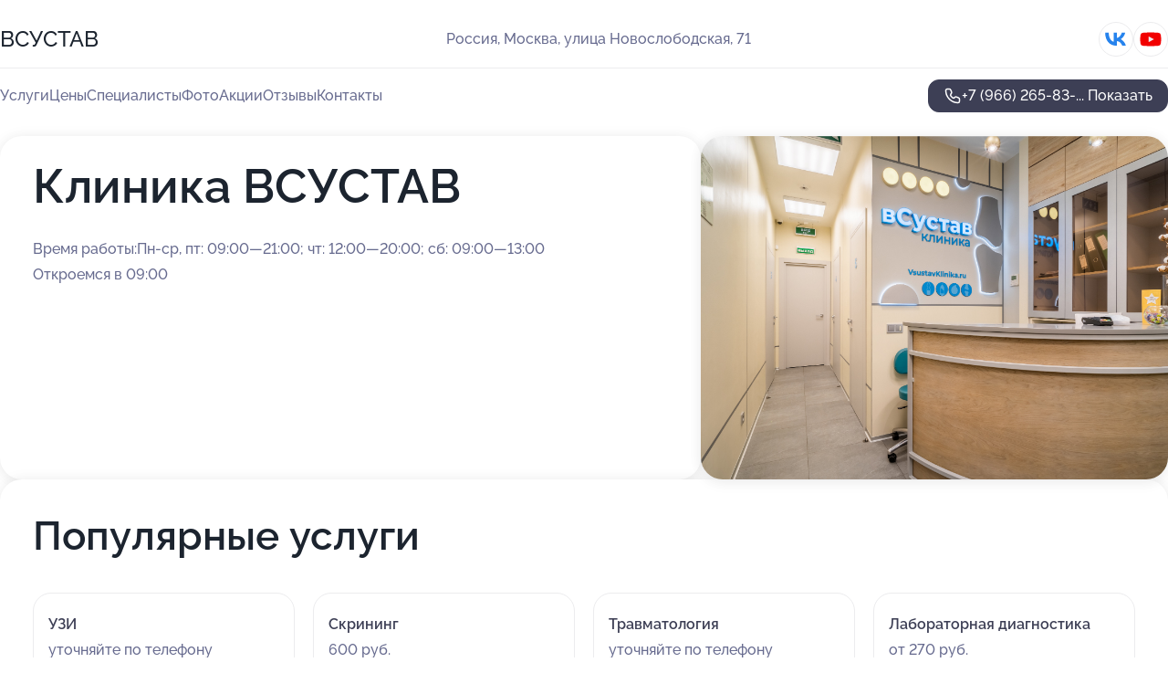

--- FILE ---
content_type: text/html; charset=utf-8
request_url: https://vsustav-med.ru/
body_size: 20178
content:
<!DOCTYPE html>
<html lang="ru">
<head>
	<meta http-equiv="Content-Type" content="text/html; charset=utf-8">
	<meta name="viewport" content="width=device-width,maximum-scale=1,initial-scale=1,user-scalable=0">
	<meta name="format-detection" content="telephone=no">
	<meta name="theme-color" content="#3D3F55">
	<meta name="description" content="Информация о&#160;Клинике ВСУСТАВ">
	<link rel="icon" type="image/png" href="/favicon.png">

	<title>Клиника ВСУСТАВ на&#160;Новослободской улице (на&#160;метро Савёловская)</title>

	<link nonce="Mq0uKq5uG5gIYsMdOzAbXBoN" href="//vsustav-med.ru/build/lego2/lego2.css?v=ffAwWDmDuvY" rel="stylesheet" >

		<script type="application/ld+json">{"@context":"http:\/\/schema.org","@type":"https:\/\/schema.org\/MedicalBusiness","name":"\u041a\u043b\u0438\u043d\u0438\u043a\u0430 \u0412\u0421\u0423\u0421\u0422\u0410\u0412","address":{"@type":"PostalAddress","streetAddress":"\u0443\u043b\u0438\u0446\u0430 \u041d\u043e\u0432\u043e\u0441\u043b\u043e\u0431\u043e\u0434\u0441\u043a\u0430\u044f, 71","addressLocality":"\u041c\u043e\u0441\u043a\u0432\u0430"},"url":"https:\/\/vsustav-med.ru\/","contactPoint":{"@type":"ContactPoint","telephone":"+7\u00a0(966)\u00a0265-83-56","contactType":"customer service","areaServed":"RU","availableLanguage":"Russian"},"sameAs":["https:\/\/vk.com\/vsustavklinika","https:\/\/www.youtube.com\/channel\/UC3PrZOfk7XErmQnF7UN_efg"],"image":"https:\/\/p2.zoon.ru\/preview\/qx2IYRLt4SpJrniGIhn0mA\/2400x1500x75\/1\/7\/e\/original_61b893adb07d1d62eb6ea8d7_62176f512f839.jpg","aggregateRating":{"@type":"AggregateRating","ratingValue":4,"worstRating":1,"bestRating":5,"reviewCount":37}}</script>
		<script nonce="Mq0uKq5uG5gIYsMdOzAbXBoN">
		window.js_base = '/js.php';
	</script>

	</head>
<body >
	 <header id="header" class="header" data-organization-id="61b893adb07d1d62eb6ea8d5">
	<div class="wrapper">
		<div class="header-container" data-uitest="lego-header-block">
			<div class="header-menu-activator" data-target="header-menu-activator">
				<span class="header-menu-activator__icon"></span>
			</div>

			<div class="header-title">
									ВСУСТАВ
							</div>
			<div class="header-address text-3 text-secondary">Россия, Москва, улица Новослободская, 71</div>

						<div class="header-socials flex gap-8 icon icon--36" data-target="header-socials">
									<!--noindex-->
					<a href="https://vk.com/vsustavklinika" data-category="vk_group" rel="nofollow" target="_blank">
						<svg class="svg-icons-vk_group" ><use xlink:href="/build/lego2/icons.svg?v=tP3EO77084g#vk_group"></use></svg>
					</a>
					<!--/noindex-->
									<!--noindex-->
					<a href="https://www.youtube.com/channel/UC3PrZOfk7XErmQnF7UN_efg" data-category="youtube" rel="nofollow" target="_blank">
						<svg class="svg-icons-youtube" ><use xlink:href="/build/lego2/icons.svg?v=tP3EO77084g#youtube"></use></svg>
					</a>
					<!--/noindex-->
							</div>
					</div>

		<nav class="nav" data-target="header-nav" data-uitest="lego-navigation-block">
			<ul>
									<li data-target="header-services">
						<svg class="svg-icons-services" ><use xlink:href="/build/lego2/icons.svg?v=tP3EO77084g#services"></use></svg>
						<a data-target="header-nav-link" href="https://vsustav-med.ru/services/" data-za="{&quot;ev_label&quot;:&quot;all_service&quot;}">Услуги</a>
					</li>
									<li data-target="header-prices">
						<svg class="svg-icons-prices" ><use xlink:href="/build/lego2/icons.svg?v=tP3EO77084g#prices"></use></svg>
						<a data-target="header-nav-link" href="https://vsustav-med.ru/price/" data-za="{&quot;ev_label&quot;:&quot;price&quot;}">Цены</a>
					</li>
									<li data-target="header-specialists">
						<svg class="svg-icons-specialists" ><use xlink:href="/build/lego2/icons.svg?v=tP3EO77084g#specialists"></use></svg>
						<a data-target="header-nav-link" href="https://vsustav-med.ru/#specialists" data-za="{&quot;ev_label&quot;:&quot;org_prof&quot;}">Специалисты</a>
					</li>
									<li data-target="header-photo">
						<svg class="svg-icons-photo" ><use xlink:href="/build/lego2/icons.svg?v=tP3EO77084g#photo"></use></svg>
						<a data-target="header-nav-link" href="https://vsustav-med.ru/#photos" data-za="{&quot;ev_label&quot;:&quot;photos&quot;}">Фото</a>
					</li>
									<li data-target="header-offers">
						<svg class="svg-icons-offers" ><use xlink:href="/build/lego2/icons.svg?v=tP3EO77084g#offers"></use></svg>
						<a data-target="header-nav-link" href="https://vsustav-med.ru/#offers" data-za="{&quot;ev_label&quot;:&quot;offer&quot;}">Акции</a>
					</li>
									<li data-target="header-reviews">
						<svg class="svg-icons-reviews" ><use xlink:href="/build/lego2/icons.svg?v=tP3EO77084g#reviews"></use></svg>
						<a data-target="header-nav-link" href="https://vsustav-med.ru/#reviews" data-za="{&quot;ev_label&quot;:&quot;reviews&quot;}">Отзывы</a>
					</li>
									<li data-target="header-contacts">
						<svg class="svg-icons-contacts" ><use xlink:href="/build/lego2/icons.svg?v=tP3EO77084g#contacts"></use></svg>
						<a data-target="header-nav-link" href="https://vsustav-med.ru/#contacts" data-za="{&quot;ev_label&quot;:&quot;contacts&quot;}">Контакты</a>
					</li>
							</ul>

			<div class="header-controls">
				<div class="header-controls__wrapper">
					<a
	href="tel:+79662658356"
	class="phone-button button button--primary button--36 icon--20"
	data-phone="+7 (966) 265-83-56"
	data-za="{&quot;ev_sourceType&quot;:&quot;&quot;,&quot;ev_sourceId&quot;:&quot;61b893adb07d1d62eb6ea8d5.b8e7&quot;,&quot;object_type&quot;:&quot;organization&quot;,&quot;object_id&quot;:&quot;61b893adb07d1d62eb6ea8d5.b8e7&quot;,&quot;ev_label&quot;:&quot;premium&quot;,&quot;ev_category&quot;:&quot;phone_o_l&quot;}">
	<svg class="svg-icons-phone" ><use xlink:href="/build/lego2/icons.svg?v=tP3EO77084g#phone"></use></svg>
			<div data-target="show-phone-number">
			+7 (966) 265-83-...
			<span data-target="phone-button-show">Показать</span>
		</div>
	</a>


									</div>

							</div>

			<div class="header-nav-address">
									<div class="header-block flex gap-12 icon icon--36" data-target="header-socials">
													<!--noindex-->
							<a href="https://vk.com/vsustavklinika" data-category="vk_group" rel="nofollow" target="_blank">
								<svg class="svg-icons-vk_group" ><use xlink:href="/build/lego2/icons.svg?v=tP3EO77084g#vk_group"></use></svg>
							</a>
							<!--/noindex-->
													<!--noindex-->
							<a href="https://www.youtube.com/channel/UC3PrZOfk7XErmQnF7UN_efg" data-category="youtube" rel="nofollow" target="_blank">
								<svg class="svg-icons-youtube" ><use xlink:href="/build/lego2/icons.svg?v=tP3EO77084g#youtube"></use></svg>
							</a>
							<!--/noindex-->
											</div>
				
				<div class="header-block text-3 text-center text-secondary">Россия, Москва, улица Новослободская, 71</div>
			</div>
		</nav>
	</div>
</header>
<div class="header-placeholder"></div>

<div class="contacts-panel" id="contacts-panel">
	

	<div class="contacts-panel-wrapper">
								<a href="tel:+79662658356" class="contacts-panel-icon" data-phone="+7 (966) 265-83-56" data-za="{&quot;ev_sourceType&quot;:&quot;nav_panel&quot;,&quot;ev_sourceId&quot;:&quot;61b893adb07d1d62eb6ea8d5.b8e7&quot;,&quot;object_type&quot;:&quot;organization&quot;,&quot;object_id&quot;:&quot;61b893adb07d1d62eb6ea8d5.b8e7&quot;,&quot;ev_label&quot;:&quot;premium&quot;,&quot;ev_category&quot;:&quot;phone_o_l&quot;}">
				<svg class="svg-icons-phone_filled" ><use xlink:href="/build/lego2/icons.svg?v=tP3EO77084g#phone_filled"></use></svg>
			</a>
						</div>
</div>

<script nonce="Mq0uKq5uG5gIYsMdOzAbXBoN" type="module">
	import { initContactsPanel } from '//vsustav-med.ru/build/lego2/lego2.js?v=At8PkRp6+qc';

	initContactsPanel(document.getElementById('contacts-panel'));
</script>


<script nonce="Mq0uKq5uG5gIYsMdOzAbXBoN" type="module">
	import { initHeader } from '//vsustav-med.ru/build/lego2/lego2.js?v=At8PkRp6+qc';

	initHeader(document.getElementById('header'));
</script>
 	<main class="main-container">
		<div class="wrapper section-wrapper">
			<section id="main-info" class="main-info" data-uitest="lego-main-info-block">
	<div class="main-info-content section-block" data-target="main-info-content">
		<div class="main-info-content__container" data-target="main-info-content-container">
			<h1 class="main-info-content__title">
				Клиника ВСУСТАВ
			</h1>

			<div class="main-info-content__text text-4">
				
			</div>

			<div class="text-3">
				<div class="main-info-content__info _workhours">
	<div class="main-info-content__info-container">
		<div class="flex flex--center-y gap-4">
			<svg class="svg-icons-clock" ><use xlink:href="/build/lego2/icons.svg?v=tP3EO77084g#clock"></use></svg>
			Время работы: 
		</div>
		<div>Пн-ср, пт: 09:00—21:00; чт: 12:00—20:00; сб: 09:00—13:00 </div>
	</div>
			<div>Откроемся в 09:00</div>
	</div>

				<div class="main-info-content__info _address">
					<div class="flex flex--center-y gap-4">
						<svg class="svg-icons-map" ><use xlink:href="/build/lego2/icons.svg?v=tP3EO77084g#map"></use></svg>
						Адрес:
					</div>
					Россия, Москва, улица Новослободская, 71
				</div>
			</div>
		</div>
	</div>

		<div class="main-info-images section-block">
		<img src="https://p2.zoon.ru/7/e/61b893adb07d1d62eb6ea8d7_62176f512f839.jpg">
	</div>
	</section>

<script nonce="Mq0uKq5uG5gIYsMdOzAbXBoN" type="module">
import { initMainInfo } from '//vsustav-med.ru/build/lego2/lego2.js?v=At8PkRp6+qc';

const node = document.getElementById('main-info');
initMainInfo(node);
</script>
	<section class="services-section section-block" data-uitest="lego-mainpage-services-block">
		<h2 class="section-block__title text-h2">Популярные услуги</h2>
		<div class="services-section__list text-3">
						<a href="https://vsustav-med.ru/service/uzi/">
				<div class="services-section-item">
					<div class="services-section-item__name bold">УЗИ</div>
					<div class="services-section-item__price">уточняйте по телефону</div>
				</div>
			</a>
						<a href="https://vsustav-med.ru/service/skrining/">
				<div class="services-section-item">
					<div class="services-section-item__name bold">Скрининг</div>
					<div class="services-section-item__price">600 руб.</div>
				</div>
			</a>
						<a href="https://vsustav-med.ru/service/travmatologiya/">
				<div class="services-section-item">
					<div class="services-section-item__name bold">Травматология</div>
					<div class="services-section-item__price">уточняйте по телефону</div>
				</div>
			</a>
						<a href="https://vsustav-med.ru/service/laboratornaya_diagnostika/">
				<div class="services-section-item">
					<div class="services-section-item__name bold">Лабораторная диагностика</div>
					<div class="services-section-item__price">от 270 руб.</div>
				</div>
			</a>
						<a href="https://vsustav-med.ru/service/protsedurnyj_kabinet/">
				<div class="services-section-item">
					<div class="services-section-item__name bold">Процедурный кабинет</div>
					<div class="services-section-item__price">уточняйте по телефону</div>
				</div>
			</a>
						<a href="https://vsustav-med.ru/service/sportivnaya_meditsina/">
				<div class="services-section-item">
					<div class="services-section-item__name bold">Спортивная медицина</div>
					<div class="services-section-item__price">уточняйте по телефону</div>
				</div>
			</a>
						<a href="https://vsustav-med.ru/service/ortopediya/">
				<div class="services-section-item">
					<div class="services-section-item__name bold">Ортопедия</div>
					<div class="services-section-item__price">уточняйте по телефону</div>
				</div>
			</a>
						<a href="https://vsustav-med.ru/service/artrologiya/">
				<div class="services-section-item">
					<div class="services-section-item__name bold">Артрология</div>
					<div class="services-section-item__price">уточняйте по телефону</div>
				</div>
			</a>
						<a href="https://vsustav-med.ru/service/spetsializirovannaya_klinika/">
				<div class="services-section-item">
					<div class="services-section-item__name bold">Специализированная клиника</div>
					<div class="services-section-item__price">уточняйте по телефону</div>
				</div>
			</a>
					</div>

		<div class="services-section__button">
			<a href="https://vsustav-med.ru/services/" class="button button--primary button--44 button--mobile-fluid">
				Показать все услуги
			</a>
		</div>
	</section>
<section class="offers" id="offers" data-uitest="lego-offers-block">
	<div class="section-block__title flex flex--sb">
		<h2 class="text-h2">
			Акции и скидки
		</h2>

		<div class="slider__navigation" data-target="slider-navigation">
			<button class="slider__control prev" data-target="slider-prev">
				<svg class="svg-icons-arrow" ><use xlink:href="/build/lego2/icons.svg?v=tP3EO77084g#arrow"></use></svg>
			</button>
			<button class="slider__control next" data-target="slider-next">
				<svg class="svg-icons-arrow" ><use xlink:href="/build/lego2/icons.svg?v=tP3EO77084g#arrow"></use></svg>
			</button>
		</div>
	</div>

	<div class="offers__list" data-target="slider-container">
		<div class="offers__slider swiper-wrapper">
							<div data-offer-id="653a5cc70fd9a87fcf02825f" data-sid="653a5cc70fd9a87fcf02825f.bf3f" class="offers-item swiper-slide text-white">
					<img
						class="offers-item__image"
						src="https://p1.zoon.ru/0/5/653a5cc70fd9a87fcf02825f_653a5cea8d2558.60929336.jpg"
						loading="lazy"
						alt="">
					<div class="offers-item__container">
						<div class="text-5">Акция! Всё включено</div>
						<div class="offers-item__bottom">
							<div>
								<div>
									Срок действия
								</div>
								<div>Последний день</div>
							</div>
							<button class="button offers-item__button button--36">Подробнее</button>
						</div>
					</div>
				</div>
							<div data-offer-id="61bb0322be3c7f6a9e14ddee" data-sid="61bb0322be3c7f6a9e14ddee.d89c" class="offers-item swiper-slide text-white">
					<img
						class="offers-item__image"
						src="https://p1.zoon.ru/9/4/61bb0322be3c7f6a9e14ddee_692eb2594e43b2.05571215.jpg"
						loading="lazy"
						alt="">
					<div class="offers-item__container">
						<div class="text-5">Акция на первичную консультацию травматолога- ортопеда</div>
						<div class="offers-item__bottom">
							<div>
								<div>
									Срок действия
								</div>
								<div>Осталось 3 дня, до 25 января</div>
							</div>
							<button class="button offers-item__button button--36">Подробнее</button>
						</div>
					</div>
				</div>
							<div data-offer-id="61bb03cd731b7a38b530ad41" data-sid="61bb03cd731b7a38b530ad41.3a44" class="offers-item swiper-slide text-white">
					<img
						class="offers-item__image"
						src="https://p0.zoon.ru/9/0/61bb03cd731b7a38b530ad41_65e724d0a18902.11586366.jpg"
						loading="lazy"
						alt="">
					<div class="offers-item__container">
						<div class="text-5">Акция на инъекционное лечение для посетителей сайта</div>
						<div class="offers-item__bottom">
							<div>
								<div>
									Срок действия
								</div>
								<div>Постоянная акция</div>
							</div>
							<button class="button offers-item__button button--36">Подробнее</button>
						</div>
					</div>
				</div>
							<div data-offer-id="66b1e9eebe48bb11d20bd1f6" data-sid="66b1e9eebe48bb11d20bd1f6.ccea" class="offers-item swiper-slide text-white">
					<img
						class="offers-item__image"
						src="https://p1.zoon.ru/a/d/66b1e86bab335319f9005adc_66b1e972052e92.67433921.jpg"
						loading="lazy"
						alt="">
					<div class="offers-item__container">
						<div class="text-5">Инъекционное лечение препаратом Флексотрон Плюс 9400 руб</div>
						<div class="offers-item__bottom">
							<div>
								<div>
									Срок действия
								</div>
								<div>Осталось 5 дней, до 27 января</div>
							</div>
							<button class="button offers-item__button button--36">Подробнее</button>
						</div>
					</div>
				</div>
											</div>

		<div class="slider__pagination" data-target="slider-pagination"></div>
	</div>
</section>
<script nonce="Mq0uKq5uG5gIYsMdOzAbXBoN" type="module">
	import { initOffers } from '//vsustav-med.ru/build/lego2/lego2.js?v=At8PkRp6+qc';

	const node = document.getElementById('offers');

	initOffers(node, { organizationId: '61b893adb07d1d62eb6ea8d5' });
</script>
<section id="about-section" class="about-section" data-uitest="lego-description-block">
	<div class="about-section__container">
		<div class="about-section__content">
			<h2 class="section-block__title text-h2">
				<span class="about-section__title">Подробнее о компании</span>
				<span class="about-section__org-title">ВСУСТАВ</span></h2>
			<div class="text-3 collapse collapse--text-3" style="--lines: 11">
				<div class="collapse__overflow">
					<div class="collapse__text">
						<p> Современный уровень развития медицины позволяет как бесплатным, так и частным клиникам оказывать широкий спектр услуг. </p> <p> Клиника ВСУСТАВ - это учреждение широкого профиля, предлагающее специально подобранный комплекс процедур для каждого клиента. В работе клиники все построено с учетом максимального комфорта для посетителей. Техническое оснащение кабинетов позволяет провести диагностические исследования организма пациента для составления программы лечения и профилактических мероприятий. В клинике работает отделение ортопедии. Наши врачи имеют профильное медицинское образование и с пониманием отнесутся к вашим проблемам. Доверяя заботу о своем здоровье нам, вы можете быть уверены в результате. </p> <p> </p> <p> На базе медицинского центра открыто отделение травматологической хирургии. </p> <p> Записаться на консультацию к нужному специалисту можно по указанным телефонам. </p>
					</div>
				</div>
			</div>
		</div>

				<div class="about-section__ratings">
			<div class="about-section__ratings-title text-5">
				Наш рейтинг на порталах
			</div>
			<div class="about-section__items">

									<div class="about-section-item" data-rating-item="zoon">
						<div class="about-section-item__container">
							<div class="flex flex--center-y gap-12">
								<div class="icon icon--48">
									<svg class="svg-icons-zoon" ><use xlink:href="/build/lego2/icons.svg?v=tP3EO77084g#zoon"></use></svg>
								</div>
								<div>
																			<a href="https://zoon.ru/msk/medical/klinika_vsustav/" class="text-3 text-secondary stretched-link" target="_blank">
											Zoon
										</a>
																		<div class="about-section-item__rating">
										<div class="stars stars--16" style="--rating: 4">
											<div class="stars__rating">
												<div class="stars stars--filled"></div>
											</div>
										</div>
										<div class="about-section-item__mark text-3 strong">4,0</div>
									</div>
								</div>
							</div>
							<div class="about-section-item__arrow">
								<svg class="svg-icons-arrow" ><use xlink:href="/build/lego2/icons.svg?v=tP3EO77084g#arrow"></use></svg>
							</div>
						</div>

													<div class="about-section-item__position text-1 stretched-link-overlay">
																	<a href="https://zoon.ru/msk/medical/type/sportivnaya_meditsina/">4 место из 16 в рубрике Спортивная медицина</a>
															</div>
											</div>
									<div class="about-section-item" data-rating-item="yandex">
						<div class="about-section-item__container">
							<div class="flex flex--center-y gap-12">
								<div class="icon icon--48">
									<svg class="svg-icons-yandex" ><use xlink:href="/build/lego2/icons.svg?v=tP3EO77084g#yandex"></use></svg>
								</div>
								<div>
																			<!--noindex-->
										<a href="https://yandex.ru/maps/org/61426268339" class="text-3 text-secondary stretched-link" rel="nofollow" target="_blank">
											Яндекс карты
										</a>
										<!--/noindex-->
																		<div class="about-section-item__rating">
										<div class="stars stars--16" style="--rating: 5">
											<div class="stars__rating">
												<div class="stars stars--filled"></div>
											</div>
										</div>
										<div class="about-section-item__mark text-3 strong">5,0</div>
									</div>
								</div>
							</div>
							<div class="about-section-item__arrow">
								<svg class="svg-icons-arrow" ><use xlink:href="/build/lego2/icons.svg?v=tP3EO77084g#arrow"></use></svg>
							</div>
						</div>

											</div>
									<div class="about-section-item" data-rating-item="google">
						<div class="about-section-item__container">
							<div class="flex flex--center-y gap-12">
								<div class="icon icon--48">
									<svg class="svg-icons-google" ><use xlink:href="/build/lego2/icons.svg?v=tP3EO77084g#google"></use></svg>
								</div>
								<div>
																			<!--noindex-->
										<a href="https://www.google.com/maps?cid=17104589898923599901" class="text-3 text-secondary stretched-link" rel="nofollow" target="_blank">
											Google maps
										</a>
										<!--/noindex-->
																		<div class="about-section-item__rating">
										<div class="stars stars--16" style="--rating: 5">
											<div class="stars__rating">
												<div class="stars stars--filled"></div>
											</div>
										</div>
										<div class="about-section-item__mark text-3 strong">5,0</div>
									</div>
								</div>
							</div>
							<div class="about-section-item__arrow">
								<svg class="svg-icons-arrow" ><use xlink:href="/build/lego2/icons.svg?v=tP3EO77084g#arrow"></use></svg>
							</div>
						</div>

											</div>
															</div>
		</div>
			</div>
</section>

<script nonce="Mq0uKq5uG5gIYsMdOzAbXBoN" type="module">
	import { initAbout } from '//vsustav-med.ru/build/lego2/lego2.js?v=At8PkRp6+qc';

	initAbout(document.getElementById('about-section'));
</script>
<section class="photo-section" id="photos" data-uitest="lego-gallery-block">
	<div class="section-block__title flex flex--sb">
		<h2 class="text-h2">Фотогалерея</h2>

					<div class="slider__navigation" data-target="slider-navigation">
				<button class="slider__control prev" data-target="slider-prev">
					<svg class="svg-icons-arrow" ><use xlink:href="/build/lego2/icons.svg?v=tP3EO77084g#arrow"></use></svg>
				</button>
				<button class="slider__control next" data-target="slider-next">
					<svg class="svg-icons-arrow" ><use xlink:href="/build/lego2/icons.svg?v=tP3EO77084g#arrow"></use></svg>
				</button>
			</div>
			</div>

	<div class="section-block__slider" data-target="slider-container" data-total="25" data-owner-type="organization" data-owner-id="61b893adb07d1d62eb6ea8d5">
		<div class="photo-section__slider swiper-wrapper">
						<div class="photo-section__slide swiper-slide" data-id="62176f51485c2f5f271b8439" data-target="photo-slide-item" data-index="0">
				<img src="https://p2.zoon.ru/preview/O2s11e-zBIv4djckaf-RAA/1200x800x85/1/7/e/original_61b893adb07d1d62eb6ea8d7_62176f512f839.jpg" loading="lazy" alt="">
			</div>
						<div class="photo-section__slide swiper-slide" data-id="62176f21d2d5b909080b08e6" data-target="photo-slide-item" data-index="1">
				<img src="https://p1.zoon.ru/preview/k1UgihxwWkClhPjnuGvphw/1200x800x85/1/1/c/original_61b893adb07d1d62eb6ea8d7_62176f21b41b5.jpg" loading="lazy" alt="">
			</div>
						<div class="photo-section__slide swiper-slide" data-id="62176f0ac39d493f9d50ccb4" data-target="photo-slide-item" data-index="2">
				<img src="https://p0.zoon.ru/preview/XLv-E4yhaijQy_BfjUErzw/1200x800x85/1/5/5/original_61b893adb07d1d62eb6ea8d7_62176f0a69dd5.jpg" loading="lazy" alt="">
			</div>
						<div class="photo-section__slide swiper-slide" data-id="62176f7dfc97f45639736562" data-target="photo-slide-item" data-index="3">
				<img src="https://p2.zoon.ru/preview/2qnTohTWs9FYLwGQlP7vtQ/1200x800x85/1/d/9/original_61b893adb07d1d62eb6ea8d7_62176f7d83064.jpg" loading="lazy" alt="">
			</div>
						<div class="photo-section__slide swiper-slide" data-id="62176f376ea10258dd630b34" data-target="photo-slide-item" data-index="4">
				<img src="https://p0.zoon.ru/preview/ehovkNasdne5N7Zxbcj3_Q/1200x800x85/1/4/e/original_61b893adb07d1d62eb6ea8d7_62176f37936b8.jpg" loading="lazy" alt="">
			</div>
						<div class="photo-section__slide swiper-slide" data-id="62176f23dd5a39551347b6d6" data-target="photo-slide-item" data-index="5">
				<img src="https://p2.zoon.ru/preview/u2qxp_BUNkAd0UuiNh1cEw/1200x800x85/1/0/c/original_61b893adb07d1d62eb6ea8d7_62176f2372092.jpg" loading="lazy" alt="">
			</div>
						<div class="photo-section__slide swiper-slide" data-id="62176f1fd84e6e03d4002796" data-target="photo-slide-item" data-index="6">
				<img src="https://p1.zoon.ru/preview/FNFz2qQ0i4dxxlDE2hbYSw/1200x800x85/1/7/7/original_61b893adb07d1d62eb6ea8d7_62176f1f09741.jpg" loading="lazy" alt="">
			</div>
						<div class="photo-section__slide swiper-slide" data-id="62176f0bbe4abc21ca17e544" data-target="photo-slide-item" data-index="7">
				<img src="https://p2.zoon.ru/preview/aU7QPObFFDQOH0xckwUIXQ/1200x800x85/1/7/e/original_61b893adb07d1d62eb6ea8d7_62176f0b0c358.jpg" loading="lazy" alt="">
			</div>
						<div class="photo-section__slide swiper-slide" data-id="62176f0971fa636a071f69a4" data-target="photo-slide-item" data-index="8">
				<img src="https://p1.zoon.ru/preview/r9HA4QsRg3JxIkm1WaCdSQ/1200x800x85/1/0/f/original_61b893adb07d1d62eb6ea8d7_62176f090e359.jpg" loading="lazy" alt="">
			</div>
						<div class="photo-section__slide swiper-slide" data-id="62176f3c978e143fb525255d" data-target="photo-slide-item" data-index="9">
				<img src="https://p0.zoon.ru/preview/coKEc6scEKpDGCtt6J9MGA/1200x800x85/1/d/e/original_61b893adb07d1d62eb6ea8d7_62176f3be5151.jpg" loading="lazy" alt="">
			</div>
						<div class="photo-section__slide swiper-slide" data-id="62176f52a5b4937ea17a1cdb" data-target="photo-slide-item" data-index="10">
				<img src="https://p1.zoon.ru/preview/HfqT0y_f6TLTdhxD9-Ko2g/1200x800x85/1/c/8/original_61b893adb07d1d62eb6ea8d7_62176f528158e.jpg" loading="lazy" alt="">
			</div>
						<div class="photo-section__slide swiper-slide" data-id="62176f3e6ea10258dd630b36" data-target="photo-slide-item" data-index="11">
				<img src="https://p0.zoon.ru/preview/XaFXwDZ-dAk21we4Dv2JZw/1200x800x85/1/f/8/original_61b893adb07d1d62eb6ea8d7_62176f3dca275.jpg" loading="lazy" alt="">
			</div>
						<div class="photo-section__slide swiper-slide" data-id="62176f54d2b1f20d991cdd36" data-target="photo-slide-item" data-index="12">
				<img src="https://p0.zoon.ru/preview/CptqZDYXJBHypiNv_biNgA/1200x800x85/1/8/e/original_61b893adb07d1d62eb6ea8d7_62176f53d48ad.jpg" loading="lazy" alt="">
			</div>
						<div class="photo-section__slide swiper-slide" data-id="61b9fa66738b544c237a958f" data-target="photo-slide-item" data-index="13">
				<img src="https://p2.zoon.ru/preview/tzqVgi7NHmbvh-vmi5k7MQ/1280x794x85/1/f/5/original_61b893adb07d1d62eb6ea8d7_61b9fa65e2de2.jpg" loading="lazy" alt="">
			</div>
						<div class="photo-section__slide swiper-slide" data-id="62176f70c39d493f9d50ccb7" data-target="photo-slide-item" data-index="14">
				<img src="https://p2.zoon.ru/preview/348XeHQuuYthuc5PzSrsIw/1200x800x85/1/f/d/original_61b893adb07d1d62eb6ea8d7_62176f706bce0.jpg" loading="lazy" alt="">
			</div>
						<div class="photo-section__slide swiper-slide" data-id="62176f6971fa636a071f69b5" data-target="photo-slide-item" data-index="15">
				<img src="https://p1.zoon.ru/preview/k2UFpgG6dLpaxuI7yR_kjA/1200x800x85/1/2/0/original_61b893adb07d1d62eb6ea8d7_62176f6957ed2.jpg" loading="lazy" alt="">
			</div>
						<div class="photo-section__slide swiper-slide" data-id="62176f68d84e6e03d400279d" data-target="photo-slide-item" data-index="16">
				<img src="https://p2.zoon.ru/preview/cZC5hfULdVmhwdLQ9E5jGg/1200x800x85/1/1/6/original_61b893adb07d1d62eb6ea8d7_62176f6815c6e.jpg" loading="lazy" alt="">
			</div>
						<div class="photo-section__slide swiper-slide" data-id="61bb018bb5206305363abdc1" data-target="photo-slide-item" data-index="17">
				<img src="https://p1.zoon.ru/preview/CrsgnDmLXTFp4ip1bV5IuQ/534x800x85/1/2/6/original_61b893adb07d1d62eb6ea8d7_61bb018bae3a6.jpg" loading="lazy" alt="">
			</div>
						<div class="photo-section__slide swiper-slide" data-id="61bb018bb65d3b79253aee98" data-target="photo-slide-item" data-index="18">
				<img src="https://p2.zoon.ru/preview/rDa3JpZtJWW3PyxfAl1K4Q/1199x800x85/1/c/f/original_61b893adb07d1d62eb6ea8d7_61bb018b8fdb2.jpg" loading="lazy" alt="">
			</div>
						<div class="photo-section__slide swiper-slide" data-id="61bb01a2d94afc12e2346e8c" data-target="photo-slide-item" data-index="19">
				<img src="https://p2.zoon.ru/preview/HXYqGzOOpu55Nu6fTUhsag/600x800x85/1/b/1/original_61b893adb07d1d62eb6ea8d7_61bb01a2d786e.jpg" loading="lazy" alt="">
			</div>
						<div class="photo-section__slide swiper-slide" data-id="61bb018ba3eab14b36095d23" data-target="photo-slide-item" data-index="20">
				<img src="https://p1.zoon.ru/preview/_AfC814y1Y81dMrLVijC5A/1199x800x85/1/5/8/original_61b893adb07d1d62eb6ea8d7_61bb018b96931.jpg" loading="lazy" alt="">
			</div>
						<div class="photo-section__slide swiper-slide" data-id="61b89593b740841e28300efa" data-target="photo-slide-item" data-index="21">
				<img src="https://p0.zoon.ru/preview/rSN3NBKIfOU1PZw6kXr7Rw/1280x457x85/1/e/3/original_61b893adb07d1d62eb6ea8d7_61b89594057cb.jpg" loading="lazy" alt="">
			</div>
						<div class="photo-section__slide swiper-slide" data-id="61bb019ca961001eeb4ac46e" data-target="photo-slide-item" data-index="22">
				<img src="https://p1.zoon.ru/preview/eSJY8u1Oc3gGydheKzCxag/600x800x85/1/9/4/original_61b893adb07d1d62eb6ea8d7_61bb019c2037a.jpg" loading="lazy" alt="">
			</div>
						<div class="photo-section__slide swiper-slide" data-id="63e233a67b3860ac3d03ca8e" data-target="photo-slide-item" data-index="23">
				<img src="https://p1.zoon.ru/preview/Ge1omPnL2RAR5rg91WtUjg/551x800x85/1/1/5/original_61b893adb07d1d62eb6ea8d7_63e233a5f3c7c1.12436147.jpg" loading="lazy" alt="">
			</div>
						<div class="photo-section__slide swiper-slide" data-id="66b1fc9f37c7fa51ea0dec87" data-target="photo-slide-item" data-index="24">
				<img src="https://p1.zoon.ru/preview/HtuCU20Q2g8_EDwWLj5FsQ/783x800x85/1/4/8/original_61b893adb07d1d62eb6ea8d5_66b1fc9fb88866.92193348.jpg" loading="lazy" alt="">
			</div>
					</div>
	</div>

	<div class="slider__pagination" data-target="slider-pagination"></div>
</section>

<script nonce="Mq0uKq5uG5gIYsMdOzAbXBoN" type="module">
	import { initPhotos } from '//vsustav-med.ru/build/lego2/lego2.js?v=At8PkRp6+qc';

	const node = document.getElementById('photos');
	initPhotos(node);
</script>
<section class="specialists-section" id="specialists" data-uitest="lego-specialists-block">
	<div class="section-block__title flex flex--sb">
		<h2 class="text-h2">
			Специалисты
		</h2>

		<div class="slider__navigation" data-target="slider-navigation">
			<button class="slider__control prev" data-target="slider-prev">
				<svg class="svg-icons-arrow" ><use xlink:href="/build/lego2/icons.svg?v=tP3EO77084g#arrow"></use></svg>
			</button>
			<button class="slider__control next" data-target="slider-next">
				<svg class="svg-icons-arrow" ><use xlink:href="/build/lego2/icons.svg?v=tP3EO77084g#arrow"></use></svg>
			</button>
		</div>
	</div>

	<div data-target="slider-container">
		<div class="specialists-section__slider swiper-wrapper">
							<div data-specialist-id="55572c6640c088ff3e8d554c" data-sid="55572c6640c088ff3e8d554c.4fdf" class="specialists-section-slide swiper-slide">
					<img
						class="specialists-section-slide__img"
						src="https://p1.zoon.ru/8/0/55572c6640c088ff3e8d554c_6874ec4ad6dca3.25084776.jpg"
						loading="lazy"
						alt="Михаил Сергеевич Гусев"
					>

					<div class="specialists-section-slide__info">
						<div class="specialists-section-slide__name text-4">Михаил Сергеевич Гусев</div>
						<div class="specialists-section-slide__description text-3">
							Врач травматолог-ортопед.

В лечении пациентов использует паравертебральные блокады, внутрисуставные инъекции. Применяет плазмолифтинг суставов нижних и верхних конечностей, впоследствии перенесенных травм позвоночника, верхних и нижних конечностей в т.ч. спортивных травм. Ликвидацию болевого синдрома различной этиологии.

Проводит классическое обследование пациентов с ортопедической патологией, составление индивидуальных планов диагностики и лечения.

Практикует лечение острых и хронических заболеваний позвоночника, артрозов и артритов суставов (коленных, тазобедренных, плечевых, локтевых, голеностопных, в т.ч. мелких суставов кисти и стопы). Воспалительные заболевания костно-мышечной системы, сухожилий и суставов. Консервативное лечение переломов костей и заболевание суставов.

Проводит внутрисуставные инъекции препаратов при лечение острых и хронических заболеваний позвоночника, артрозов и артритов суставов (коленных, тазобедренных, плечевых, локтевых, голеностопных, в т. ч. мелких суставов кисти и стопы). крупных и мелких суставов конечностей.
Проводит  околосуставные инъекции при  воспалительных заболеваниях костно-мышечной системы и  сухожилий( эпикондилит, тендинит, лигаментит)
Составление индивидуальных планов  лечения после перенесенных травм( бытовая , уличная , спортивная)
Использование  метода PRP- терапии в лечении заболеваний опорно- двигательного аппарата
						</div>
						<div class="specialists-section-slide__more">
							<button class="button specialists-section-slide__button button--28">Подробнее</button>
						</div>
					</div>
				</div>
							<div data-specialist-id="5e81634ab56ffa2cd94c41cd" data-sid="5e81634ab56ffa2cd94c41cd.c819" class="specialists-section-slide swiper-slide">
					<img
						class="specialists-section-slide__img"
						src="https://p0.zoon.ru/7/1/5e81634ab56ffa2cd94c41cd_6874ec7b50dde8.43905597.jpg"
						loading="lazy"
						alt="Самир Гюльахмедович Баламетов"
					>

					<div class="specialists-section-slide__info">
						<div class="specialists-section-slide__name text-4">Самир Гюльахмедович Баламетов</div>
						<div class="specialists-section-slide__description text-3">
							Травматология и ортопедия:
<br>- Наложение гипсовых и полимерных иммоблизирующих повязок;
<br>- ПХО и ВХО ран, наложение швов;
<br>- Удаление мягкотканных образований: гигромы, липомы, синовиальные кисты;
<br>- Удаление инородных тел;
<br>- Устранение вывихов;
<br>- Закрытая костная репозиция (переломов);
<br>- Пункция суставов;
<br>- Интраартикулярные инъекции (PRP, препараты гиалуроновой кислоты);
<br>- Ударно-волновая терапия;
<br>- Ортопедическая патология (сколиоз, плоскостопие, вальгусная/варусная деформация нижних конечностей);
<br>- Накостный и внутрикостный остеосинтез переломов различной локализации;
<br>- Шов сухожилий.
						</div>
						<div class="specialists-section-slide__more">
							<button class="button specialists-section-slide__button button--28">Подробнее</button>
						</div>
					</div>
				</div>
							<div data-specialist-id="5e816489b56ffa2cd94c47cf" data-sid="5e816489b56ffa2cd94c47cf.40d9" class="specialists-section-slide swiper-slide">
					<img
						class="specialists-section-slide__img"
						src="https://p2.zoon.ru/f/e/5e816489b56ffa2cd94c47cf_67b5c71fa92df4.49191224.jpg"
						loading="lazy"
						alt="Мария Васильевна Лядова"
					>

					<div class="specialists-section-slide__info">
						<div class="specialists-section-slide__name text-4">Мария Васильевна Лядова</div>
						<div class="specialists-section-slide__description text-3">
							Профессор кафедры травматологии, ортопедии и военно-полевой хирургии Института хирургии ФГАОУ ВО РНИМУ им. Н.И. Пирогова,
действующий врач травматолог-ортопед флагмановского центра ГБУЗ ГКБ №1 им. Н.И. Пирогова

• Спортивная, множественная и сочетанная травма
• Специалист экспертного уровня в лечении заболеваний суставов, позвоночника
• Лечение геронтологический пациентов по новым технологиям
• Выполнение тяжелых операций при травмах и заболеваниях конечностей у лиц геронтологического профиля.
						</div>
						<div class="specialists-section-slide__more">
							<button class="button specialists-section-slide__button button--28">Подробнее</button>
						</div>
					</div>
				</div>
			
					</div>

				<div class="slider__pagination" data-target="slider-pagination"></div>
			</div>
</section>

<script nonce="Mq0uKq5uG5gIYsMdOzAbXBoN" type="module">
	import { initSpecialists } from '//vsustav-med.ru/build/lego2/lego2.js?v=At8PkRp6+qc';

	const node = document.getElementById('specialists');

	initSpecialists(node, { organizationId: '61b893adb07d1d62eb6ea8d5' });
</script>
<section class="certificates-section section-block" id="certificates">
	<div class="section-block__title flex flex--sb">
		<h2 class="text-h2">Лицензии, награды, сертификаты</h2>

			</div>

	<div class="certificates-section__container" data-target="slider-container" data-total="1" data-owner-type="organization" data-owner-id="61b893adb07d1d62eb6ea8d5">
		<div class="swiper-wrapper certificates-section__slider">
							<div class="certificates-section__slide swiper-slide" data-id="63e2339455aaeda9a90e7b7e" data-target="photo-slide-item" data-index="0">
					<img src="https://p1.zoon.ru/preview/ntxxbk6SDr3vugJxZpjwuw/551x800x85/1/d/3/original_61b893adb07d1d62eb6ea8d7_63e23393c0af48.84628718.jpg" loading="lazy" alt="">
				</div>
										<div class="swiper-slide certificates-section__placeholder" data-target="certificate-placeholder">
					<div class="certificates-section__placeholder-text">
						Отображены доступные лицензии
					</div>
					<img src="/images/v2/certificates_placeholder.png" alt="">
				</div>
					</div>
	</div>
</section>

<script nonce="Mq0uKq5uG5gIYsMdOzAbXBoN" type="module">
import { initCertificates } from '//vsustav-med.ru/build/lego2/lego2.js?v=At8PkRp6+qc';

const node = document.getElementById('certificates');
initCertificates(node);
</script>
<section class="reviews-section section-block" id="reviews" data-uitest="lego-reviews-block">
	<div class="section-block__title flex flex--sb">
		<h2 class="text-h2">
			Отзывы
		</h2>

				<div class="slider__navigation" data-target="slider-navigation">
			<button class="slider__control prev" data-target="slider-prev">
				<svg class="svg-icons-arrow" ><use xlink:href="/build/lego2/icons.svg?v=tP3EO77084g#arrow"></use></svg>
			</button>
			<button class="slider__control next" data-target="slider-next">
				<svg class="svg-icons-arrow" ><use xlink:href="/build/lego2/icons.svg?v=tP3EO77084g#arrow"></use></svg>
			</button>
		</div>
			</div>

	<div class="reviews-section__list" data-target="slider-container">
		<div class="reviews-section__slider swiper-wrapper" data-target="review-section-slides">
							<div
	class="reviews-section-item swiper-slide "
	data-id="690f75410be4ccbf1f0ee7d1"
	data-owner-id="61b893adb07d1d62eb6ea8d5"
	data-target="review">
	<div  class="flex flex--center-y gap-12">
		<div class="reviews-section-item__avatar">
										<svg class="svg-icons-user" ><use xlink:href="/build/lego2/icons.svg?v=tP3EO77084g#user"></use></svg>
					</div>
		<div class="reviews-section-item__head">
			<div class="reviews-section-item__head-top flex flex--center-y gap-16">
				<div class="flex flex--center-y gap-8">
										<div class="stars stars--16" style="--rating: 5">
						<div class="stars__rating">
							<div class="stars stars--filled"></div>
						</div>
					</div>
					<div class="reviews-section-item__mark text-3">
						5,0
					</div>
				</div>
											</div>

			<div class="reviews-section-item__name text-3 fade">
				Andrey GH
			</div>
		</div>
	</div>
					<div class="reviews-section-item__descr collapse collapse--text-2 mt-8">
			<div class="collapse__overflow">
				<div class="collapse__text">
																<div>
							<span class="reviews-section-item__text-title">Преимущества:</span> Цены, профессионализм
						</div>
																<div>
							<span class="reviews-section-item__text-title">Недостатки:</span> нет
						</div>
																<div>
							<span class="reviews-section-item__text-title">Комментарий:</span>
							Обратился с болью в спине, при ходьбе отдавало в ногу, еле двигался. В клинике предложили несколько вариантов лечения, всё объяснили. Сделали блокаду  потом был курс уколов, лекарства прямо в клинике продаются, искать не надо. Сейчас чувствую себя прекрасно. Цены на процедуры адекватные. А еще врач показал упражнения, делаю их, и спине гораздо легче.
						</div>
									</div>
			</div>
		</div>
			<div class="reviews-section-item__date text-2 text-secondary mt-8">
		8 ноября 2025 Отзыв взят с сайта Zoon.ru
	</div>
</div>

							<div
	class="reviews-section-item swiper-slide "
	data-id="68e2b1f6866be7a2c403f5d4"
	data-owner-id="61b893adb07d1d62eb6ea8d5"
	data-target="review">
	<div  class="flex flex--center-y gap-12">
		<div class="reviews-section-item__avatar">
										<svg class="svg-icons-user" ><use xlink:href="/build/lego2/icons.svg?v=tP3EO77084g#user"></use></svg>
					</div>
		<div class="reviews-section-item__head">
			<div class="reviews-section-item__head-top flex flex--center-y gap-16">
				<div class="flex flex--center-y gap-8">
										<div class="stars stars--16" style="--rating: 5">
						<div class="stars__rating">
							<div class="stars stars--filled"></div>
						</div>
					</div>
					<div class="reviews-section-item__mark text-3">
						5,0
					</div>
				</div>
											</div>

			<div class="reviews-section-item__name text-3 fade">
				Алексей Вешняков
			</div>
		</div>
	</div>
					<div class="reviews-section-item__descr collapse collapse--text-2 mt-8">
			<div class="collapse__overflow">
				<div class="collapse__text">
																<div>
							<span class="reviews-section-item__text-title">Преимущества:</span> Персонал внимательный, врачи всё объясняют простым языком, без медицинских заумностей
						</div>
																<div>
							<span class="reviews-section-item__text-title">Недостатки:</span> нет
						</div>
																<div>
							<span class="reviews-section-item__text-title">Комментарий:</span>
							Обратился впервые сюда, когда начало стрелять в пояснице. Думал, придется терпеть, но сделали укол, и через пару дней уже нормально двигался. Персонал внимательный, врачи всё объясняют простым языком, без медицинских заумностей. В регистратуре быстро оформили. Хорошо, что принимают и по субботам, а то я в будни постоянно на работе.
						</div>
									</div>
			</div>
		</div>
			<div class="reviews-section-item__date text-2 text-secondary mt-8">
		5 октября 2025 Отзыв взят с сайта Zoon.ru
	</div>
</div>

							<div
	class="reviews-section-item swiper-slide "
	data-id="68c901180fbec8920f0eb4a1"
	data-owner-id="61b893adb07d1d62eb6ea8d5"
	data-target="review">
	<div  class="flex flex--center-y gap-12">
		<div class="reviews-section-item__avatar">
										<svg class="svg-icons-user" ><use xlink:href="/build/lego2/icons.svg?v=tP3EO77084g#user"></use></svg>
					</div>
		<div class="reviews-section-item__head">
			<div class="reviews-section-item__head-top flex flex--center-y gap-16">
				<div class="flex flex--center-y gap-8">
										<div class="stars stars--16" style="--rating: 5">
						<div class="stars__rating">
							<div class="stars stars--filled"></div>
						</div>
					</div>
					<div class="reviews-section-item__mark text-3">
						5,0
					</div>
				</div>
											</div>

			<div class="reviews-section-item__name text-3 fade">
				Максим Розанов
			</div>
		</div>
	</div>
					<div class="reviews-section-item__descr collapse collapse--text-2 mt-8">
			<div class="collapse__overflow">
				<div class="collapse__text">
																<div>
							<span class="reviews-section-item__text-title">Преимущества:</span> Очень удобно, что всё в одном месте.
						</div>
																<div>
							<span class="reviews-section-item__text-title">Недостатки:</span> нет
						</div>
																<div>
							<span class="reviews-section-item__text-title">Комментарий:</span>
							Хочу выразить благодарность врачам клиники! Сделал тут курс уколов гиалуроновой кислоты в колено и наконец-то могу ходить без боли. Процедуры делали под  контролем УЗИ, всё четко и профессионально. Цены на препараты порадовали, даже  дешевле, чем в аптеке. Очень удобно, что всё в одном месте.
						</div>
									</div>
			</div>
		</div>
			<div class="reviews-section-item__date text-2 text-secondary mt-8">
		16 сентября 2025 Отзыв взят с сайта Zoon.ru
	</div>
</div>

							<div
	class="reviews-section-item swiper-slide "
	data-id="67fd6a5ae2e6de016d043eda"
	data-owner-id="61b893adb07d1d62eb6ea8d5"
	data-target="review">
	<div  class="flex flex--center-y gap-12">
		<div class="reviews-section-item__avatar">
										<svg class="svg-icons-user" ><use xlink:href="/build/lego2/icons.svg?v=tP3EO77084g#user"></use></svg>
					</div>
		<div class="reviews-section-item__head">
			<div class="reviews-section-item__head-top flex flex--center-y gap-16">
				<div class="flex flex--center-y gap-8">
										<div class="stars stars--16" style="--rating: 5">
						<div class="stars__rating">
							<div class="stars stars--filled"></div>
						</div>
					</div>
					<div class="reviews-section-item__mark text-3">
						5,0
					</div>
				</div>
											</div>

			<div class="reviews-section-item__name text-3 fade">
				Ольга Голубкова
			</div>
		</div>
	</div>
					<div class="reviews-section-item__descr collapse collapse--text-2 mt-8">
			<div class="collapse__overflow">
				<div class="collapse__text">
																<div>
							<span class="reviews-section-item__text-title">Преимущества:</span> Пришла по совету врача из поликлиники, он сказал что уколы в суставытут лучше всего делают.  Клиника новая, современная, небольшая и уютная. Врач приятный, осмотрел колено и снимок МРТ, рассказал про лечение. Уже после первой инъекции снизилась боль в коленном суставе, могу сгибать ногу наконец то. Через две недели надо будет сделать второй укол  из 5. Врач сказал что  эффект будет сохранятся от 6 месяцев.
						</div>
																			</div>
			</div>
		</div>
			<div class="reviews-section-item__date text-2 text-secondary mt-8">
		14 апреля 2025 Отзыв взят с сайта Zoon.ru
	</div>
</div>

							<div
	class="reviews-section-item swiper-slide "
	data-id="67dac42a0b3e5acca60aa5bc"
	data-owner-id="61b893adb07d1d62eb6ea8d5"
	data-target="review">
	<div  class="flex flex--center-y gap-12">
		<div class="reviews-section-item__avatar">
										<svg class="svg-icons-user" ><use xlink:href="/build/lego2/icons.svg?v=tP3EO77084g#user"></use></svg>
					</div>
		<div class="reviews-section-item__head">
			<div class="reviews-section-item__head-top flex flex--center-y gap-16">
				<div class="flex flex--center-y gap-8">
										<div class="stars stars--16" style="--rating: 5">
						<div class="stars__rating">
							<div class="stars stars--filled"></div>
						</div>
					</div>
					<div class="reviews-section-item__mark text-3">
						5,0
					</div>
				</div>
											</div>

			<div class="reviews-section-item__name text-3 fade">
				Наталья Казанцева
			</div>
		</div>
	</div>
					<div class="reviews-section-item__descr collapse collapse--text-2 mt-8">
			<div class="collapse__overflow">
				<div class="collapse__text">
																<div>
							<span class="reviews-section-item__text-title">Преимущества:</span> Очень хорошая клиника, уже второй раз сюда обращаюсь! Уколами вылечили сустав, теперь лечу спину, и уже есть результат!  врачи профессионалы, техника у них отлично поставлена, не страшно доверять себя.
						</div>
																<div>
							<span class="reviews-section-item__text-title">Недостатки:</span> Для меня не очень удобно добираться.
						</div>
														</div>
			</div>
		</div>
			<div class="reviews-section-item__date text-2 text-secondary mt-8">
		19 марта 2025 Отзыв взят с сайта Zoon.ru
	</div>
</div>

							<div
	class="reviews-section-item swiper-slide "
	data-id="67ac72dfdd8de0841f0e853d"
	data-owner-id="61b893adb07d1d62eb6ea8d5"
	data-target="review">
	<div  class="flex flex--center-y gap-12">
		<div class="reviews-section-item__avatar">
										<svg class="svg-icons-user" ><use xlink:href="/build/lego2/icons.svg?v=tP3EO77084g#user"></use></svg>
					</div>
		<div class="reviews-section-item__head">
			<div class="reviews-section-item__head-top flex flex--center-y gap-16">
				<div class="flex flex--center-y gap-8">
										<div class="stars stars--16" style="--rating: 5">
						<div class="stars__rating">
							<div class="stars stars--filled"></div>
						</div>
					</div>
					<div class="reviews-section-item__mark text-3">
						5,0
					</div>
				</div>
											</div>

			<div class="reviews-section-item__name text-3 fade">
				Нина Сливина
			</div>
		</div>
	</div>
					<div class="reviews-section-item__descr collapse collapse--text-2 mt-8">
			<div class="collapse__overflow">
				<div class="collapse__text">
																										<div>
							<span class="reviews-section-item__text-title">Комментарий:</span>
							Хочу выразить благодарность врачам клиники Всустав за профессионализм и индивидуальный подход. Обратилась с проблемой остеохондроза, получила грамотную консультацию и эффективный курс лечения с помощью инъекций. Сейчас чувствую себя намного лучше, боли практически исчезли. Рекомендую эту клинику!
						</div>
									</div>
			</div>
		</div>
			<div class="reviews-section-item__date text-2 text-secondary mt-8">
		12 февраля 2025 Отзыв взят с сайта Zoon.ru
	</div>
</div>

							<div
	class="reviews-section-item swiper-slide "
	data-id="676ae735585993bc0008b252"
	data-owner-id="61b893adb07d1d62eb6ea8d5"
	data-target="review">
	<div  class="flex flex--center-y gap-12">
		<div class="reviews-section-item__avatar">
										<svg class="svg-icons-user" ><use xlink:href="/build/lego2/icons.svg?v=tP3EO77084g#user"></use></svg>
					</div>
		<div class="reviews-section-item__head">
			<div class="reviews-section-item__head-top flex flex--center-y gap-16">
				<div class="flex flex--center-y gap-8">
										<div class="stars stars--16" style="--rating: 5">
						<div class="stars__rating">
							<div class="stars stars--filled"></div>
						</div>
					</div>
					<div class="reviews-section-item__mark text-3">
						5,0
					</div>
				</div>
											</div>

			<div class="reviews-section-item__name text-3 fade">
				Алина Ефимова
			</div>
		</div>
	</div>
					<div class="reviews-section-item__descr collapse collapse--text-2 mt-8">
			<div class="collapse__overflow">
				<div class="collapse__text">
																										<div>
							<span class="reviews-section-item__text-title">Комментарий:</span>
							Отличная клиника, удобное расположение. Врач профи, сделал мне несколько уколов в колено, перестало болеть.  Все препараты можно купить тут же в клинике, врач назначит какой лучше, по вашей ситуации. Я начала снова нормально передвигаться, сустав вообще не беспокоит.
						</div>
									</div>
			</div>
		</div>
			<div class="reviews-section-item__date text-2 text-secondary mt-8">
		24 декабря 2024 Отзыв взят с сайта Zoon.ru
	</div>
</div>

							<div
	class="reviews-section-item swiper-slide "
	data-id="6758935153e1f50fde07e7fe"
	data-owner-id="61b893adb07d1d62eb6ea8d5"
	data-target="review">
	<div  class="flex flex--center-y gap-12">
		<div class="reviews-section-item__avatar">
										<svg class="svg-icons-user" ><use xlink:href="/build/lego2/icons.svg?v=tP3EO77084g#user"></use></svg>
					</div>
		<div class="reviews-section-item__head">
			<div class="reviews-section-item__head-top flex flex--center-y gap-16">
				<div class="flex flex--center-y gap-8">
										<div class="stars stars--16" style="--rating: 5">
						<div class="stars__rating">
							<div class="stars stars--filled"></div>
						</div>
					</div>
					<div class="reviews-section-item__mark text-3">
						5,0
					</div>
				</div>
											</div>

			<div class="reviews-section-item__name text-3 fade">
				Надежда Котова
			</div>
		</div>
	</div>
					<div class="reviews-section-item__descr collapse collapse--text-2 mt-8">
			<div class="collapse__overflow">
				<div class="collapse__text">
																										<div>
							<span class="reviews-section-item__text-title">Комментарий:</span>
							Давно советовали сделать уколы в суставы, потому что таблетки и мази с болью уже не справлялись. Но было страшно..  В эту клинику пошла, когда уже совсем приперло, как говорится, еле ходила. Боялась я конечно зря, уколы делают с анестезией, с УЗИ, врач очень внимательный. Не пожалела, после укола боль скоро ушла. Пока прошла весь курс (5 уколов) уже почувствовала себя здоровым человеком) Доктор сказал показываться пару раз в год, чтобы не допустить прогрессирования артроза.
						</div>
									</div>
			</div>
		</div>
			<div class="reviews-section-item__date text-2 text-secondary mt-8">
		10 декабря 2024 Отзыв взят с сайта Zoon.ru
	</div>
</div>

							<div
	class="reviews-section-item swiper-slide "
	data-id="6745ffa7d9d8fd8a180478fc"
	data-owner-id="61b893adb07d1d62eb6ea8d5"
	data-target="review">
	<div  class="flex flex--center-y gap-12">
		<div class="reviews-section-item__avatar">
										<svg class="svg-icons-user" ><use xlink:href="/build/lego2/icons.svg?v=tP3EO77084g#user"></use></svg>
					</div>
		<div class="reviews-section-item__head">
			<div class="reviews-section-item__head-top flex flex--center-y gap-16">
				<div class="flex flex--center-y gap-8">
										<div class="stars stars--16" style="--rating: 5">
						<div class="stars__rating">
							<div class="stars stars--filled"></div>
						</div>
					</div>
					<div class="reviews-section-item__mark text-3">
						5,0
					</div>
				</div>
											</div>

			<div class="reviews-section-item__name text-3 fade">
				Максим Урманов
			</div>
		</div>
	</div>
					<div class="reviews-section-item__descr collapse collapse--text-2 mt-8">
			<div class="collapse__overflow">
				<div class="collapse__text">
																										<div>
							<span class="reviews-section-item__text-title">Комментарий:</span>
							Обратился в клинику с сильными болями в коленях, пришел уже с результатами МРТ. Врач сразу по снимку диагноз поставил, всё чётко и понятно объяснил, рассказал про лечение, которое рекомендует провести.
Уже после нескольких уколов с препаратом Ферматрон, боль стала значительно меньше, движения в суставах  стали более свободными.  Сделал пока 5 уколов. Это лекарство стимулирует регенерацию тканей суставов и уменьшает воспаление. Врач сказал что надо будет пару раз в год делать курс таких инъекций.
						</div>
									</div>
			</div>
		</div>
			<div class="reviews-section-item__date text-2 text-secondary mt-8">
		26 ноября 2024 Отзыв взят с сайта Zoon.ru
	</div>
</div>

							<div
	class="reviews-section-item swiper-slide "
	data-id="670923ac4031bf7e6d07259d"
	data-owner-id="61b893adb07d1d62eb6ea8d5"
	data-target="review">
	<div  class="flex flex--center-y gap-12">
		<div class="reviews-section-item__avatar">
										<svg class="svg-icons-user" ><use xlink:href="/build/lego2/icons.svg?v=tP3EO77084g#user"></use></svg>
					</div>
		<div class="reviews-section-item__head">
			<div class="reviews-section-item__head-top flex flex--center-y gap-16">
				<div class="flex flex--center-y gap-8">
										<div class="stars stars--16" style="--rating: 5">
						<div class="stars__rating">
							<div class="stars stars--filled"></div>
						</div>
					</div>
					<div class="reviews-section-item__mark text-3">
						5,0
					</div>
				</div>
											</div>

			<div class="reviews-section-item__name text-3 fade">
				Дарья Александровна
			</div>
		</div>
	</div>
					<div class="reviews-section-item__descr collapse collapse--text-2 mt-8">
			<div class="collapse__overflow">
				<div class="collapse__text">
																										<div>
							<span class="reviews-section-item__text-title">Комментарий:</span>
							Очень боялась операции на тазобедренном суставе, поэтому когда предложили попробовать курс лечения уколами в сустав - сразу согласилась. Мне колят препараты гиалуроновой кислоты и коллагены, также врач предложил новую процедуру - плазмотерапию, чтобы восстанавливать сустав изнутри собственной плазмой. От лечения эффект есть однозначно, уже после трех уколов мне стало легче ходить, а сейчас боли в бедре нет совсем. Врачам большое спасибо за профессионализм!
						</div>
									</div>
			</div>
		</div>
			<div class="reviews-section-item__date text-2 text-secondary mt-8">
		11 октября 2024 Отзыв взят с сайта Zoon.ru
	</div>
</div>

							<div
	class="reviews-section-item swiper-slide "
	data-id="6705c8e266e100e3b20929f4"
	data-owner-id="61b893adb07d1d62eb6ea8d5"
	data-target="review">
	<div  class="flex flex--center-y gap-12">
		<div class="reviews-section-item__avatar">
										<svg class="svg-icons-user" ><use xlink:href="/build/lego2/icons.svg?v=tP3EO77084g#user"></use></svg>
					</div>
		<div class="reviews-section-item__head">
			<div class="reviews-section-item__head-top flex flex--center-y gap-16">
				<div class="flex flex--center-y gap-8">
										<div class="stars stars--16" style="--rating: 5">
						<div class="stars__rating">
							<div class="stars stars--filled"></div>
						</div>
					</div>
					<div class="reviews-section-item__mark text-3">
						5,0
					</div>
				</div>
											</div>

			<div class="reviews-section-item__name text-3 fade">
				Виктор Баринов
			</div>
		</div>
	</div>
					<div class="reviews-section-item__descr collapse collapse--text-2 mt-8">
			<div class="collapse__overflow">
				<div class="collapse__text">
																										<div>
							<span class="reviews-section-item__text-title">Комментарий:</span>
							Хорошая клиника, уколы в суставы здесь делают лучше всего в Москве, мне есть с чем сравнить. У суставов началась вторая жизнь, даже в горы ходил без боли. Главное слушать врача и колоть уколы курсом, не бросать, как только стало легче.
						</div>
									</div>
			</div>
		</div>
			<div class="reviews-section-item__date text-2 text-secondary mt-8">
		9 октября 2024 Отзыв взят с сайта Zoon.ru
	</div>
</div>

							<div
	class="reviews-section-item swiper-slide "
	data-id="65d799a396c5a3820e0e00f3"
	data-owner-id="61b893adb07d1d62eb6ea8d5"
	data-target="review">
	<div  class="flex flex--center-y gap-12">
		<div class="reviews-section-item__avatar">
										<svg class="svg-icons-user" ><use xlink:href="/build/lego2/icons.svg?v=tP3EO77084g#user"></use></svg>
					</div>
		<div class="reviews-section-item__head">
			<div class="reviews-section-item__head-top flex flex--center-y gap-16">
				<div class="flex flex--center-y gap-8">
										<div class="stars stars--16" style="--rating: 5">
						<div class="stars__rating">
							<div class="stars stars--filled"></div>
						</div>
					</div>
					<div class="reviews-section-item__mark text-3">
						5,0
					</div>
				</div>
											</div>

			<div class="reviews-section-item__name text-3 fade">
				Артур Нурутян
			</div>
		</div>
	</div>
					<div class="reviews-section-item__descr collapse collapse--text-2 mt-8">
			<div class="collapse__overflow">
				<div class="collapse__text">
																<div>
							<span class="reviews-section-item__text-title">Преимущества:</span> Какой опыт у меня с внутрисуставными уколами ? Ну кололи мне хронотрон курсом  - 3 укола раз в неделю.  Уже почуствовала себя человеком, суставы сгибаются, разгибаются, могу делать зарядку. Лечиться хронотроном выгоднее, чем другими препаратами, потому что боль и нарушения уходят надолго и к врачу можно долго не возвращатся. Уже шестой месяц после курса уколов, пока все отлично.
						</div>
																			</div>
			</div>
		</div>
			<div class="reviews-section-item__date text-2 text-secondary mt-8">
		22 февраля 2024 Отзыв взят с сайта Zoon.ru
	</div>
</div>

							<div
	class="reviews-section-item swiper-slide "
	data-id="6430709d587df91fd60fe17b"
	data-owner-id="61b893adb07d1d62eb6ea8d5"
	data-target="review">
	<div  class="flex flex--center-y gap-12">
		<div class="reviews-section-item__avatar">
										<svg class="svg-icons-user" ><use xlink:href="/build/lego2/icons.svg?v=tP3EO77084g#user"></use></svg>
					</div>
		<div class="reviews-section-item__head">
			<div class="reviews-section-item__head-top flex flex--center-y gap-16">
				<div class="flex flex--center-y gap-8">
										<div class="stars stars--16" style="--rating: 5">
						<div class="stars__rating">
							<div class="stars stars--filled"></div>
						</div>
					</div>
					<div class="reviews-section-item__mark text-3">
						5,0
					</div>
				</div>
											</div>

			<div class="reviews-section-item__name text-3 fade">
				Вероника Вахнюк
			</div>
		</div>
	</div>
					<div class="reviews-section-item__descr collapse collapse--text-2 mt-8">
			<div class="collapse__overflow">
				<div class="collapse__text">
																										<div>
							<span class="reviews-section-item__text-title">Комментарий:</span>
							Хорошая современная клиника, жаль пока только одна по Москве, тк приходится ездить. Но оно того стоит - квалифицированные специалисты, рабочая схема лечения и спустя курс уколов боль в тазобедренном суставе ушла. Для меня самое главное что без операций, уж очень я их боялась. И отдельное спасибо Михаилу Сергеевичу, уделяет столько времени сколько потребуется, все подробно объясняет. Сразу видно - свое дело знает.
						</div>
									</div>
			</div>
		</div>
			<div class="reviews-section-item__date text-2 text-secondary mt-8">
		7 апреля 2023 Отзыв взят с сайта Zoon.ru
	</div>
</div>

							<div
	class="reviews-section-item swiper-slide "
	data-id="640f74e2230d0021f509561c"
	data-owner-id="61b893adb07d1d62eb6ea8d5"
	data-target="review">
	<div  class="flex flex--center-y gap-12">
		<div class="reviews-section-item__avatar">
										<svg class="svg-icons-user" ><use xlink:href="/build/lego2/icons.svg?v=tP3EO77084g#user"></use></svg>
					</div>
		<div class="reviews-section-item__head">
			<div class="reviews-section-item__head-top flex flex--center-y gap-16">
				<div class="flex flex--center-y gap-8">
										<div class="stars stars--16" style="--rating: 5">
						<div class="stars__rating">
							<div class="stars stars--filled"></div>
						</div>
					</div>
					<div class="reviews-section-item__mark text-3">
						5,0
					</div>
				</div>
											</div>

			<div class="reviews-section-item__name text-3 fade">
				Petr Zimov
			</div>
		</div>
	</div>
					<div class="reviews-section-item__descr collapse collapse--text-2 mt-8">
			<div class="collapse__overflow">
				<div class="collapse__text">
																										<div>
							<span class="reviews-section-item__text-title">Комментарий:</span>
							Мне здорово помогли и сняли боль от артроза. Дальше буду еще на такие курсы уколов ходить. Не больно, просто, расположение клиники отличное, правда с парковкой проблемы.
						</div>
									</div>
			</div>
		</div>
			<div class="reviews-section-item__date text-2 text-secondary mt-8">
		13 марта 2023 Отзыв взят с сайта Zoon.ru
	</div>
</div>

							<div
	class="reviews-section-item swiper-slide "
	data-id="63e3bfbfc2559b9fa706a687"
	data-owner-id="61b893adb07d1d62eb6ea8d5"
	data-target="review">
	<div  class="flex flex--center-y gap-12">
		<div class="reviews-section-item__avatar">
										<svg class="svg-icons-user" ><use xlink:href="/build/lego2/icons.svg?v=tP3EO77084g#user"></use></svg>
					</div>
		<div class="reviews-section-item__head">
			<div class="reviews-section-item__head-top flex flex--center-y gap-16">
				<div class="flex flex--center-y gap-8">
										<div class="stars stars--16" style="--rating: 5">
						<div class="stars__rating">
							<div class="stars stars--filled"></div>
						</div>
					</div>
					<div class="reviews-section-item__mark text-3">
						5,0
					</div>
				</div>
											</div>

			<div class="reviews-section-item__name text-3 fade">
				Елена Григоренко
			</div>
		</div>
	</div>
					<div class="reviews-section-item__descr collapse collapse--text-2 mt-8">
			<div class="collapse__overflow">
				<div class="collapse__text">
																										<div>
							<span class="reviews-section-item__text-title">Комментарий:</span>
							Ненавязчиво занимаются качественным лечением. Никаких лишних дополнительных обследований, всё предельно честно, чисто и понятно — что, зачем и для чего. Вопрос с болями решается в течение месяца. Врачи с опытом и квалификацией. Уровень сервиса оставляет только самые приятные впечатления.
						</div>
									</div>
			</div>
		</div>
			<div class="reviews-section-item__date text-2 text-secondary mt-8">
		8 февраля 2023 Отзыв взят с сайта Zoon.ru
	</div>
</div>

							<div
	class="reviews-section-item swiper-slide "
	data-id="63ce8e62b9b77a509f010f6c"
	data-owner-id="61b893adb07d1d62eb6ea8d5"
	data-target="review">
	<div  class="flex flex--center-y gap-12">
		<div class="reviews-section-item__avatar">
										<svg class="svg-icons-user" ><use xlink:href="/build/lego2/icons.svg?v=tP3EO77084g#user"></use></svg>
					</div>
		<div class="reviews-section-item__head">
			<div class="reviews-section-item__head-top flex flex--center-y gap-16">
				<div class="flex flex--center-y gap-8">
										<div class="stars stars--16" style="--rating: 5">
						<div class="stars__rating">
							<div class="stars stars--filled"></div>
						</div>
					</div>
					<div class="reviews-section-item__mark text-3">
						5,0
					</div>
				</div>
											</div>

			<div class="reviews-section-item__name text-3 fade">
				Елена Родичева
			</div>
		</div>
	</div>
					<div class="reviews-section-item__descr collapse collapse--text-2 mt-8">
			<div class="collapse__overflow">
				<div class="collapse__text">
					Огромное спасибо всем сотрудникам клиники за доброжелательность, высокую квалификацию и качество обслуживания! Михаил Сергеевич очень доступно и объективно рассказал о моих проблемах и назначил именно то, что нужно было лично мне в отличие от других врачей, которые хотели получить только максимум денег. Мне сделали три инъекции ферматрона плюс (практически безболезненно) - результат не заставив себя ждать. Буду рекомендовать клинику всем своим знакомым.
				</div>
			</div>
		</div>
			<div class="reviews-section-item__date text-2 text-secondary mt-8">
		23 января 2023 Отзыв взят с сайта Zoon.ru
	</div>
</div>

							<div
	class="reviews-section-item swiper-slide "
	data-id="62ac687d24726f48880ba07e"
	data-owner-id="61b893adb07d1d62eb6ea8d5"
	data-target="review">
	<div  class="flex flex--center-y gap-12">
		<div class="reviews-section-item__avatar">
										<svg class="svg-icons-user" ><use xlink:href="/build/lego2/icons.svg?v=tP3EO77084g#user"></use></svg>
					</div>
		<div class="reviews-section-item__head">
			<div class="reviews-section-item__head-top flex flex--center-y gap-16">
				<div class="flex flex--center-y gap-8">
										<div class="stars stars--16" style="--rating: 5">
						<div class="stars__rating">
							<div class="stars stars--filled"></div>
						</div>
					</div>
					<div class="reviews-section-item__mark text-3">
						5,0
					</div>
				</div>
											</div>

			<div class="reviews-section-item__name text-3 fade">
				Катерина Петрова
			</div>
		</div>
	</div>
					<div class="reviews-section-item__descr collapse collapse--text-2 mt-8">
			<div class="collapse__overflow">
				<div class="collapse__text">
																										<div>
							<span class="reviews-section-item__text-title">Комментарий:</span>
							Отличное соотношение цены и качества. Недорого можно пройти лечение у очень классного врача с большим опытом.В клинике чисто, бахилы есть, девушка с регистратуры на месте. Была здесь на 4 приемах и всегда принимали в назначенное время и без задержек.
						</div>
									</div>
			</div>
		</div>
			<div class="reviews-section-item__date text-2 text-secondary mt-8">
		17 июня 2022 Отзыв взят с сайта Zoon.ru
	</div>
</div>

							<div
	class="reviews-section-item swiper-slide "
	data-id="62a0e74becc17848e10d70dd"
	data-owner-id="61b893adb07d1d62eb6ea8d5"
	data-target="review">
	<div  class="flex flex--center-y gap-12">
		<div class="reviews-section-item__avatar">
										<svg class="svg-icons-user" ><use xlink:href="/build/lego2/icons.svg?v=tP3EO77084g#user"></use></svg>
					</div>
		<div class="reviews-section-item__head">
			<div class="reviews-section-item__head-top flex flex--center-y gap-16">
				<div class="flex flex--center-y gap-8">
										<div class="stars stars--16" style="--rating: 5">
						<div class="stars__rating">
							<div class="stars stars--filled"></div>
						</div>
					</div>
					<div class="reviews-section-item__mark text-3">
						5,0
					</div>
				</div>
											</div>

			<div class="reviews-section-item__name text-3 fade">
				София Сурина
			</div>
		</div>
	</div>
					<div class="reviews-section-item__descr collapse collapse--text-2 mt-8">
			<div class="collapse__overflow">
				<div class="collapse__text">
																										<div>
							<span class="reviews-section-item__text-title">Комментарий:</span>
							На моей памяти лучшая клиника по лечению суставов в мск, с артритом мучаюсь давно, но только здесь получила настолько качественную медпомощь
						</div>
									</div>
			</div>
		</div>
			<div class="reviews-section-item__date text-2 text-secondary mt-8">
		8 июня 2022 Отзыв взят с сайта Zoon.ru
	</div>
</div>

							<div
	class="reviews-section-item swiper-slide "
	data-id="629901030f3794b6020a15c1"
	data-owner-id="55572c6640c088ff3e8d554c"
	data-target="review">
	<div  class="flex flex--center-y gap-12">
		<div class="reviews-section-item__avatar">
										<svg class="svg-icons-user" ><use xlink:href="/build/lego2/icons.svg?v=tP3EO77084g#user"></use></svg>
					</div>
		<div class="reviews-section-item__head">
			<div class="reviews-section-item__head-top flex flex--center-y gap-16">
				<div class="flex flex--center-y gap-8">
										<div class="stars stars--16" style="--rating: ">
						<div class="stars__rating">
							<div class="stars stars--filled"></div>
						</div>
					</div>
					<div class="reviews-section-item__mark text-3">
						0,0
					</div>
				</div>
											</div>

			<div class="reviews-section-item__name text-3 fade">
				Ильина Галина
			</div>
		</div>
	</div>
					<div class="reviews-section-item__descr collapse collapse--text-2 mt-8">
			<div class="collapse__overflow">
				<div class="collapse__text">
					Хорошая клиника. Квалификация доктора Гусева Михаила Сергеевича выше всяких похвал! Буду ещё обращаться в эту клинику  и непременно посоветую своим друзьям и близким.
				</div>
			</div>
		</div>
			<div class="reviews-section-item__date text-2 text-secondary mt-8">
		2 июня 2022 Отзыв взят с сайта Zoon.ru
	</div>
</div>

							<div
	class="reviews-section-item swiper-slide "
	data-id="6298401d0f39f55b5a01a255"
	data-owner-id="61b893adb07d1d62eb6ea8d5"
	data-target="review">
	<div  class="flex flex--center-y gap-12">
		<div class="reviews-section-item__avatar">
										<svg class="svg-icons-user" ><use xlink:href="/build/lego2/icons.svg?v=tP3EO77084g#user"></use></svg>
					</div>
		<div class="reviews-section-item__head">
			<div class="reviews-section-item__head-top flex flex--center-y gap-16">
				<div class="flex flex--center-y gap-8">
										<div class="stars stars--16" style="--rating: 5">
						<div class="stars__rating">
							<div class="stars stars--filled"></div>
						</div>
					</div>
					<div class="reviews-section-item__mark text-3">
						5,0
					</div>
				</div>
											</div>

			<div class="reviews-section-item__name text-3 fade">
				Ульяна Горохова
			</div>
		</div>
	</div>
					<div class="reviews-section-item__descr collapse collapse--text-2 mt-8">
			<div class="collapse__overflow">
				<div class="collapse__text">
																										<div>
							<span class="reviews-section-item__text-title">Комментарий:</span>
							Если бы был здесь аппарат для ренгеновского снимка, то вообще бы цены клинике не было. Лекарства всегда в наличии, очередей нет. Все супер
						</div>
									</div>
			</div>
		</div>
			<div class="reviews-section-item__date text-2 text-secondary mt-8">
		2 июня 2022 Отзыв взят с сайта Zoon.ru
	</div>
</div>

							<div
	class="reviews-section-item swiper-slide "
	data-id="628e4b30ce480f624b0f5da4"
	data-owner-id="61b893adb07d1d62eb6ea8d5"
	data-target="review">
	<div  class="flex flex--center-y gap-12">
		<div class="reviews-section-item__avatar">
										<svg class="svg-icons-user" ><use xlink:href="/build/lego2/icons.svg?v=tP3EO77084g#user"></use></svg>
					</div>
		<div class="reviews-section-item__head">
			<div class="reviews-section-item__head-top flex flex--center-y gap-16">
				<div class="flex flex--center-y gap-8">
										<div class="stars stars--16" style="--rating: 5">
						<div class="stars__rating">
							<div class="stars stars--filled"></div>
						</div>
					</div>
					<div class="reviews-section-item__mark text-3">
						5,0
					</div>
				</div>
											</div>

			<div class="reviews-section-item__name text-3 fade">
				Галина Карасева
			</div>
		</div>
	</div>
					<div class="reviews-section-item__descr collapse collapse--text-2 mt-8">
			<div class="collapse__overflow">
				<div class="collapse__text">
																										<div>
							<span class="reviews-section-item__text-title">Комментарий:</span>
							Клиника хорошая, назначенным лечением более чем довольна. Соблюдала все назначения и боль в спине прошла через 2 недели после лечения))
						</div>
									</div>
			</div>
		</div>
			<div class="reviews-section-item__date text-2 text-secondary mt-8">
		25 мая 2022 Отзыв взят с сайта Zoon.ru
	</div>
</div>

							<div
	class="reviews-section-item swiper-slide "
	data-id="6283a7c858157ad44607b3eb"
	data-owner-id="61b893adb07d1d62eb6ea8d5"
	data-target="review">
	<div  class="flex flex--center-y gap-12">
		<div class="reviews-section-item__avatar">
										<svg class="svg-icons-user" ><use xlink:href="/build/lego2/icons.svg?v=tP3EO77084g#user"></use></svg>
					</div>
		<div class="reviews-section-item__head">
			<div class="reviews-section-item__head-top flex flex--center-y gap-16">
				<div class="flex flex--center-y gap-8">
										<div class="stars stars--16" style="--rating: 5">
						<div class="stars__rating">
							<div class="stars stars--filled"></div>
						</div>
					</div>
					<div class="reviews-section-item__mark text-3">
						5,0
					</div>
				</div>
											</div>

			<div class="reviews-section-item__name text-3 fade">
				Павел Егоров
			</div>
		</div>
	</div>
					<div class="reviews-section-item__descr collapse collapse--text-2 mt-8">
			<div class="collapse__overflow">
				<div class="collapse__text">
																										<div>
							<span class="reviews-section-item__text-title">Комментарий:</span>
							5 звезд за доброжелательность и качество лечения. Врач назначил хорошее лечение для мамульки, дал рекомендации для более быстрого восстановления. Мама идет на поправку))
						</div>
									</div>
			</div>
		</div>
			<div class="reviews-section-item__date text-2 text-secondary mt-8">
		17 мая 2022 Отзыв взят с сайта Zoon.ru
	</div>
</div>

							<div
	class="reviews-section-item swiper-slide "
	data-id="6275576c86a1dbf6700b37ef"
	data-owner-id="61b893adb07d1d62eb6ea8d5"
	data-target="review">
	<div  class="flex flex--center-y gap-12">
		<div class="reviews-section-item__avatar">
										<svg class="svg-icons-user" ><use xlink:href="/build/lego2/icons.svg?v=tP3EO77084g#user"></use></svg>
					</div>
		<div class="reviews-section-item__head">
			<div class="reviews-section-item__head-top flex flex--center-y gap-16">
				<div class="flex flex--center-y gap-8">
										<div class="stars stars--16" style="--rating: 5">
						<div class="stars__rating">
							<div class="stars stars--filled"></div>
						</div>
					</div>
					<div class="reviews-section-item__mark text-3">
						5,0
					</div>
				</div>
											</div>

			<div class="reviews-section-item__name text-3 fade">
				Ангелина Сметанина
			</div>
		</div>
	</div>
					<div class="reviews-section-item__descr collapse collapse--text-2 mt-8">
			<div class="collapse__overflow">
				<div class="collapse__text">
																										<div>
							<span class="reviews-section-item__text-title">Комментарий:</span>
							цена на инъекции и препараты для них адекватная, не завышенная. Удивило, что препараты дешевле даже чем в аптеках. Сами уколы врач ставил аккуратно, с обезболом вообще не больно)
						</div>
									</div>
			</div>
		</div>
			<div class="reviews-section-item__date text-2 text-secondary mt-8">
		6 мая 2022 Отзыв взят с сайта Zoon.ru
	</div>
</div>

							<div
	class="reviews-section-item swiper-slide "
	data-id="62653e279dbcbdf3700df4c8"
	data-owner-id="61b893adb07d1d62eb6ea8d5"
	data-target="review">
	<div  class="flex flex--center-y gap-12">
		<div class="reviews-section-item__avatar">
										<svg class="svg-icons-user" ><use xlink:href="/build/lego2/icons.svg?v=tP3EO77084g#user"></use></svg>
					</div>
		<div class="reviews-section-item__head">
			<div class="reviews-section-item__head-top flex flex--center-y gap-16">
				<div class="flex flex--center-y gap-8">
										<div class="stars stars--16" style="--rating: 5">
						<div class="stars__rating">
							<div class="stars stars--filled"></div>
						</div>
					</div>
					<div class="reviews-section-item__mark text-3">
						5,0
					</div>
				</div>
											</div>

			<div class="reviews-section-item__name text-3 fade">
				Милана Савина
			</div>
		</div>
	</div>
					<div class="reviews-section-item__descr collapse collapse--text-2 mt-8">
			<div class="collapse__overflow">
				<div class="collapse__text">
																										<div>
							<span class="reviews-section-item__text-title">Комментарий:</span>
							Сейчас тот случай, когда именно хочется оставить отзыв. Понравился подход специалистов. И врача хирурга и специалиста по УЗИ. Все понятно, разжевали, по полочкам разложили, как говорится.
						</div>
									</div>
			</div>
		</div>
			<div class="reviews-section-item__date text-2 text-secondary mt-8">
		24 апреля 2022 Отзыв взят с сайта Zoon.ru
	</div>
</div>

							<div
	class="reviews-section-item swiper-slide "
	data-id="625ee77b38d196af91014138"
	data-owner-id="61b893adb07d1d62eb6ea8d5"
	data-target="review">
	<div  class="flex flex--center-y gap-12">
		<div class="reviews-section-item__avatar">
										<svg class="svg-icons-user" ><use xlink:href="/build/lego2/icons.svg?v=tP3EO77084g#user"></use></svg>
					</div>
		<div class="reviews-section-item__head">
			<div class="reviews-section-item__head-top flex flex--center-y gap-16">
				<div class="flex flex--center-y gap-8">
										<div class="stars stars--16" style="--rating: 5">
						<div class="stars__rating">
							<div class="stars stars--filled"></div>
						</div>
					</div>
					<div class="reviews-section-item__mark text-3">
						5,0
					</div>
				</div>
											</div>

			<div class="reviews-section-item__name text-3 fade">
				Маша Яровая
			</div>
		</div>
	</div>
					<div class="reviews-section-item__descr collapse collapse--text-2 mt-8">
			<div class="collapse__overflow">
				<div class="collapse__text">
																										<div>
							<span class="reviews-section-item__text-title">Комментарий:</span>
							Отличная клиника!  Доброжелательная, если можно так выразиться, атмосфера. Доктор отличный попался, хоть и шли наобум, не по отзывам.
						</div>
									</div>
			</div>
		</div>
			<div class="reviews-section-item__date text-2 text-secondary mt-8">
		19 апреля 2022 Отзыв взят с сайта Zoon.ru
	</div>
</div>

							<div
	class="reviews-section-item swiper-slide "
	data-id="6256a8cb2351f5a1380d69e5"
	data-owner-id="61b893adb07d1d62eb6ea8d5"
	data-target="review">
	<div  class="flex flex--center-y gap-12">
		<div class="reviews-section-item__avatar">
										<svg class="svg-icons-user" ><use xlink:href="/build/lego2/icons.svg?v=tP3EO77084g#user"></use></svg>
					</div>
		<div class="reviews-section-item__head">
			<div class="reviews-section-item__head-top flex flex--center-y gap-16">
				<div class="flex flex--center-y gap-8">
										<div class="stars stars--16" style="--rating: 5">
						<div class="stars__rating">
							<div class="stars stars--filled"></div>
						</div>
					</div>
					<div class="reviews-section-item__mark text-3">
						5,0
					</div>
				</div>
											</div>

			<div class="reviews-section-item__name text-3 fade">
				Наташа Торшина
			</div>
		</div>
	</div>
					<div class="reviews-section-item__descr collapse collapse--text-2 mt-8">
			<div class="collapse__overflow">
				<div class="collapse__text">
																										<div>
							<span class="reviews-section-item__text-title">Комментарий:</span>
							Обратилась в данную клинику по причине обострения хондроза. Уж больно мучал он меня, а выписанное лечение, как назло, совершенно не помогало.  Прошла тут курс инъекций под контролем УЗИ. Лечение довольно быстро помогло. Цены на процедуры и осмотр умеренные, врачи довольно компетентные. Меня все устроило.
						</div>
									</div>
			</div>
		</div>
			<div class="reviews-section-item__date text-2 text-secondary mt-8">
		13 апреля 2022 Отзыв взят с сайта Zoon.ru
	</div>
</div>

							<div
	class="reviews-section-item swiper-slide "
	data-id="62501e874ef3a44e712178c0"
	data-owner-id="61b893adb07d1d62eb6ea8d5"
	data-target="review">
	<div  class="flex flex--center-y gap-12">
		<div class="reviews-section-item__avatar">
										<svg class="svg-icons-user" ><use xlink:href="/build/lego2/icons.svg?v=tP3EO77084g#user"></use></svg>
					</div>
		<div class="reviews-section-item__head">
			<div class="reviews-section-item__head-top flex flex--center-y gap-16">
				<div class="flex flex--center-y gap-8">
										<div class="stars stars--16" style="--rating: 5">
						<div class="stars__rating">
							<div class="stars stars--filled"></div>
						</div>
					</div>
					<div class="reviews-section-item__mark text-3">
						5,0
					</div>
				</div>
											</div>

			<div class="reviews-section-item__name text-3 fade">
				Даня
			</div>
		</div>
	</div>
					<div class="reviews-section-item__descr collapse collapse--text-2 mt-8">
			<div class="collapse__overflow">
				<div class="collapse__text">
																										<div>
							<span class="reviews-section-item__text-title">Комментарий:</span>
							Оказывается в частных клиниках лечиться не так и дорого. Могу сказать, что здесь я даже сэкономил. В прошлый раз при подобном лечении в другой клинике я оставил намного больше денег, чем сейчас.
						</div>
									</div>
			</div>
		</div>
			<div class="reviews-section-item__date text-2 text-secondary mt-8">
		8 апреля 2022 Отзыв взят с сайта Zoon.ru
	</div>
</div>

							<div
	class="reviews-section-item swiper-slide "
	data-id="624c71c917acb3043f4df216"
	data-owner-id="61b893adb07d1d62eb6ea8d5"
	data-target="review">
	<div  class="flex flex--center-y gap-12">
		<div class="reviews-section-item__avatar">
										<svg class="svg-icons-user" ><use xlink:href="/build/lego2/icons.svg?v=tP3EO77084g#user"></use></svg>
					</div>
		<div class="reviews-section-item__head">
			<div class="reviews-section-item__head-top flex flex--center-y gap-16">
				<div class="flex flex--center-y gap-8">
										<div class="stars stars--16" style="--rating: 5">
						<div class="stars__rating">
							<div class="stars stars--filled"></div>
						</div>
					</div>
					<div class="reviews-section-item__mark text-3">
						5,0
					</div>
				</div>
											</div>

			<div class="reviews-section-item__name text-3 fade">
				Елена Манаенкова
			</div>
		</div>
	</div>
					<div class="reviews-section-item__descr collapse collapse--text-2 mt-8">
			<div class="collapse__overflow">
				<div class="collapse__text">
																										<div>
							<span class="reviews-section-item__text-title">Комментарий:</span>
							В клинике Всустав очень лояльные цены на все процедуры, и врачи профессионалы своего дела. Даже людям пожилым вполне доступно по средствам проходить здесь лечение.  Мне подобрали правильное лечение, помогли быстро избавиться от боли. В обычной поликлинике этого добиться не смогли. Вот и думай...
						</div>
									</div>
			</div>
		</div>
			<div class="reviews-section-item__date text-2 text-secondary mt-8">
		5 апреля 2022 Отзыв взят с сайта Zoon.ru
	</div>
</div>

							<div
	class="reviews-section-item swiper-slide "
	data-id="62453ce3c740db64b6460428"
	data-owner-id="61b893adb07d1d62eb6ea8d5"
	data-target="review">
	<div  class="flex flex--center-y gap-12">
		<div class="reviews-section-item__avatar">
										<svg class="svg-icons-user" ><use xlink:href="/build/lego2/icons.svg?v=tP3EO77084g#user"></use></svg>
					</div>
		<div class="reviews-section-item__head">
			<div class="reviews-section-item__head-top flex flex--center-y gap-16">
				<div class="flex flex--center-y gap-8">
										<div class="stars stars--16" style="--rating: 5">
						<div class="stars__rating">
							<div class="stars stars--filled"></div>
						</div>
					</div>
					<div class="reviews-section-item__mark text-3">
						5,0
					</div>
				</div>
											</div>

			<div class="reviews-section-item__name text-3 fade">
				Савелий Тюлин
			</div>
		</div>
	</div>
					<div class="reviews-section-item__descr collapse collapse--text-2 mt-8">
			<div class="collapse__overflow">
				<div class="collapse__text">
																										<div>
							<span class="reviews-section-item__text-title">Комментарий:</span>
							Был на приема у врача в этой клинике впервые. Волновался, что говорить. Все прошло хорошо, врач очень бережно осматривал, никакого дискомфорта (от болей в колене мучаюсь уже давно) Предожил мне несколько вариантов развития событий, объяснил, что к чему. Вот записался снова на прием, уже за курсом процедур.
						</div>
									</div>
			</div>
		</div>
			<div class="reviews-section-item__date text-2 text-secondary mt-8">
		31 марта 2022 Отзыв взят с сайта Zoon.ru
	</div>
</div>

							<div
	class="reviews-section-item swiper-slide "
	data-id="623dfe541a205a53a53e90f9"
	data-owner-id="61b893adb07d1d62eb6ea8d5"
	data-target="review">
	<div  class="flex flex--center-y gap-12">
		<div class="reviews-section-item__avatar">
										<svg class="svg-icons-user" ><use xlink:href="/build/lego2/icons.svg?v=tP3EO77084g#user"></use></svg>
					</div>
		<div class="reviews-section-item__head">
			<div class="reviews-section-item__head-top flex flex--center-y gap-16">
				<div class="flex flex--center-y gap-8">
										<div class="stars stars--16" style="--rating: 5">
						<div class="stars__rating">
							<div class="stars stars--filled"></div>
						</div>
					</div>
					<div class="reviews-section-item__mark text-3">
						5,0
					</div>
				</div>
											</div>

			<div class="reviews-section-item__name text-3 fade">
				Леша Ярмолин
			</div>
		</div>
	</div>
					<div class="reviews-section-item__descr collapse collapse--text-2 mt-8">
			<div class="collapse__overflow">
				<div class="collapse__text">
																										<div>
							<span class="reviews-section-item__text-title">Комментарий:</span>
							Был здесь всего раз, нужна была помощь в лечении артроза, назначили лекарства, все помогло. Хотел правда записаться еще к другим специалистам, жаль, что не вышло. Клиника узконаправленная.
						</div>
									</div>
			</div>
		</div>
			<div class="reviews-section-item__date text-2 text-secondary mt-8">
		25 марта 2022 Отзыв взят с сайта Zoon.ru
	</div>
</div>

							<div
	class="reviews-section-item swiper-slide "
	data-id="622b9b02b4393306fd40e5b7"
	data-owner-id="61b893adb07d1d62eb6ea8d5"
	data-target="review">
	<div  class="flex flex--center-y gap-12">
		<div class="reviews-section-item__avatar">
										<svg class="svg-icons-user" ><use xlink:href="/build/lego2/icons.svg?v=tP3EO77084g#user"></use></svg>
					</div>
		<div class="reviews-section-item__head">
			<div class="reviews-section-item__head-top flex flex--center-y gap-16">
				<div class="flex flex--center-y gap-8">
										<div class="stars stars--16" style="--rating: 5">
						<div class="stars__rating">
							<div class="stars stars--filled"></div>
						</div>
					</div>
					<div class="reviews-section-item__mark text-3">
						5,0
					</div>
				</div>
											</div>

			<div class="reviews-section-item__name text-3 fade">
				Екатерина Колюжная
			</div>
		</div>
	</div>
					<div class="reviews-section-item__descr collapse collapse--text-2 mt-8">
			<div class="collapse__overflow">
				<div class="collapse__text">
																										<div>
							<span class="reviews-section-item__text-title">Комментарий:</span>
							Лечила тут суставы. Делала и уколы в суставы и УЗИ. Врачи очень достойные, грамотные. Если и обращатья с болью в суставах, то только сюда. Вылечат.
						</div>
									</div>
			</div>
		</div>
			<div class="reviews-section-item__date text-2 text-secondary mt-8">
		11 марта 2022 Отзыв взят с сайта Zoon.ru
	</div>
</div>

							<div
	class="reviews-section-item swiper-slide "
	data-id="6214992d866ea47efd0fdbe6"
	data-owner-id="61b893adb07d1d62eb6ea8d5"
	data-target="review">
	<div  class="flex flex--center-y gap-12">
		<div class="reviews-section-item__avatar">
										<svg class="svg-icons-user" ><use xlink:href="/build/lego2/icons.svg?v=tP3EO77084g#user"></use></svg>
					</div>
		<div class="reviews-section-item__head">
			<div class="reviews-section-item__head-top flex flex--center-y gap-16">
				<div class="flex flex--center-y gap-8">
										<div class="stars stars--16" style="--rating: 5">
						<div class="stars__rating">
							<div class="stars stars--filled"></div>
						</div>
					</div>
					<div class="reviews-section-item__mark text-3">
						5,0
					</div>
				</div>
											</div>

			<div class="reviews-section-item__name text-3 fade">
				Ангелина Морозова
			</div>
		</div>
	</div>
					<div class="reviews-section-item__descr collapse collapse--text-2 mt-8">
			<div class="collapse__overflow">
				<div class="collapse__text">
																										<div>
							<span class="reviews-section-item__text-title">Комментарий:</span>
							Проходила здесь лечение плазмой. По стоимости вышло значительно дешевле, чем в других местах. Врачи очень хорошие, любые процедуры здесь проводят только под контролем УЗИ
						</div>
									</div>
			</div>
		</div>
			<div class="reviews-section-item__date text-2 text-secondary mt-8">
		22 февраля 2022 Отзыв взят с сайта Zoon.ru
	</div>
</div>

							<div
	class="reviews-section-item swiper-slide "
	data-id="620d39ee28d326751d115722"
	data-owner-id="61b893adb07d1d62eb6ea8d5"
	data-target="review">
	<div  class="flex flex--center-y gap-12">
		<div class="reviews-section-item__avatar">
										<svg class="svg-icons-user" ><use xlink:href="/build/lego2/icons.svg?v=tP3EO77084g#user"></use></svg>
					</div>
		<div class="reviews-section-item__head">
			<div class="reviews-section-item__head-top flex flex--center-y gap-16">
				<div class="flex flex--center-y gap-8">
										<div class="stars stars--16" style="--rating: 5">
						<div class="stars__rating">
							<div class="stars stars--filled"></div>
						</div>
					</div>
					<div class="reviews-section-item__mark text-3">
						5,0
					</div>
				</div>
											</div>

			<div class="reviews-section-item__name text-3 fade">
				Валентин Александров
			</div>
		</div>
	</div>
					<div class="reviews-section-item__descr collapse collapse--text-2 mt-8">
			<div class="collapse__overflow">
				<div class="collapse__text">
																										<div>
							<span class="reviews-section-item__text-title">Комментарий:</span>
							Я, уже можно сказать, здесь постоянный пациент. Проблем с сутавами много. Лечусь и сам и родителям рекомендовал. Тем более цены тут умеренные на все процедуры и прием врача
						</div>
									</div>
			</div>
		</div>
			<div class="reviews-section-item__date text-2 text-secondary mt-8">
		16 февраля 2022 Отзыв взят с сайта Zoon.ru
	</div>
</div>

							<div
	class="reviews-section-item swiper-slide "
	data-id="61e8139cbb0c6d443b03b8f3"
	data-owner-id="61b893adb07d1d62eb6ea8d5"
	data-target="review">
	<div  class="flex flex--center-y gap-12">
		<div class="reviews-section-item__avatar">
										<svg class="svg-icons-user" ><use xlink:href="/build/lego2/icons.svg?v=tP3EO77084g#user"></use></svg>
					</div>
		<div class="reviews-section-item__head">
			<div class="reviews-section-item__head-top flex flex--center-y gap-16">
				<div class="flex flex--center-y gap-8">
										<div class="stars stars--16" style="--rating: 5">
						<div class="stars__rating">
							<div class="stars stars--filled"></div>
						</div>
					</div>
					<div class="reviews-section-item__mark text-3">
						5,0
					</div>
				</div>
											</div>

			<div class="reviews-section-item__name text-3 fade">
				Татьяна Максимова
			</div>
		</div>
	</div>
					<div class="reviews-section-item__descr collapse collapse--text-2 mt-8">
			<div class="collapse__overflow">
				<div class="collapse__text">
					Большой плюс, что каждая моя инъекция была под контролем узи. Есть акция,
которяа намного дешевле позволяет сделать укол с узи. Советую смотреть сайт
клиники, чтоб не пропустить ее.
				</div>
			</div>
		</div>
			<div class="reviews-section-item__date text-2 text-secondary mt-8">
		19 января 2022 Отзыв взят с сайта Zoon.ru
	</div>
</div>

							<div
	class="reviews-section-item swiper-slide "
	data-id="61dab5e99848e530f96c4752"
	data-owner-id="61b893adb07d1d62eb6ea8d5"
	data-target="review">
	<div  class="flex flex--center-y gap-12">
		<div class="reviews-section-item__avatar">
										<svg class="svg-icons-user" ><use xlink:href="/build/lego2/icons.svg?v=tP3EO77084g#user"></use></svg>
					</div>
		<div class="reviews-section-item__head">
			<div class="reviews-section-item__head-top flex flex--center-y gap-16">
				<div class="flex flex--center-y gap-8">
										<div class="stars stars--16" style="--rating: 5">
						<div class="stars__rating">
							<div class="stars stars--filled"></div>
						</div>
					</div>
					<div class="reviews-section-item__mark text-3">
						5,0
					</div>
				</div>
											</div>

			<div class="reviews-section-item__name text-3 fade">
				Егор Гаврилов
			</div>
		</div>
	</div>
					<div class="reviews-section-item__descr collapse collapse--text-2 mt-8">
			<div class="collapse__overflow">
				<div class="collapse__text">
					Отек и припухлость инъекциями сняли считай за неделю, могу теперь нормлаьно
ходить, бедро не мучает.
				</div>
			</div>
		</div>
			<div class="reviews-section-item__date text-2 text-secondary mt-8">
		9 января 2022, отредактирован 10 января 2022 в 15:19 Отзыв взят с сайта Zoon.ru
	</div>
</div>

							<div
	class="reviews-section-item swiper-slide "
	data-id="61cc1ef3877254501b3ef532"
	data-owner-id="61b893adb07d1d62eb6ea8d5"
	data-target="review">
	<div  class="flex flex--center-y gap-12">
		<div class="reviews-section-item__avatar">
										<svg class="svg-icons-user" ><use xlink:href="/build/lego2/icons.svg?v=tP3EO77084g#user"></use></svg>
					</div>
		<div class="reviews-section-item__head">
			<div class="reviews-section-item__head-top flex flex--center-y gap-16">
				<div class="flex flex--center-y gap-8">
										<div class="stars stars--16" style="--rating: 5">
						<div class="stars__rating">
							<div class="stars stars--filled"></div>
						</div>
					</div>
					<div class="reviews-section-item__mark text-3">
						5,0
					</div>
				</div>
											</div>

			<div class="reviews-section-item__name text-3 fade">
				Михаил Воронцов
			</div>
		</div>
	</div>
					<div class="reviews-section-item__descr collapse collapse--text-2 mt-8">
			<div class="collapse__overflow">
				<div class="collapse__text">
					УЗИ входит в осмотр врача ортопеда - не нужно искать, где его сделать, если надо для
суставов. Врач может сделать его сразу на приеме - результат сразу готов! Вот это
оперативность 🔥
				</div>
			</div>
		</div>
			<div class="reviews-section-item__date text-2 text-secondary mt-8">
		29 декабря 2021, отредактирован 3 января 2022 в 9:14 Отзыв взят с сайта Zoon.ru
	</div>
</div>

							<div
	class="reviews-section-item swiper-slide "
	data-id="61c201b4776d684f4e2181b3"
	data-owner-id="61b893adb07d1d62eb6ea8d5"
	data-target="review">
	<div  class="flex flex--center-y gap-12">
		<div class="reviews-section-item__avatar">
										<svg class="svg-icons-user" ><use xlink:href="/build/lego2/icons.svg?v=tP3EO77084g#user"></use></svg>
					</div>
		<div class="reviews-section-item__head">
			<div class="reviews-section-item__head-top flex flex--center-y gap-16">
				<div class="flex flex--center-y gap-8">
										<div class="stars stars--16" style="--rating: 5">
						<div class="stars__rating">
							<div class="stars stars--filled"></div>
						</div>
					</div>
					<div class="reviews-section-item__mark text-3">
						5,0
					</div>
				</div>
											</div>

			<div class="reviews-section-item__name text-3 fade">
				Владислав Комаров
			</div>
		</div>
	</div>
					<div class="reviews-section-item__descr collapse collapse--text-2 mt-8">
			<div class="collapse__overflow">
				<div class="collapse__text">
					Все, что я могу сказать про клинику, - качественное лечение, которое направлено на
помощь, а не чтоб денег из тебя выкочать. 👍
				</div>
			</div>
		</div>
			<div class="reviews-section-item__date text-2 text-secondary mt-8">
		21 декабря 2021, отредактирован 23 декабря 2021 в 8:47 Отзыв взят с сайта Zoon.ru
	</div>
</div>

			
					</div>
				<div class="slider__pagination" data-target="slider-pagination"></div>
			</div>

	<div class="reviews-section__reply">
		<button class="button button--primary button--44 button--w162 button--mobile-fluid" data-target="reviews-section-show-form">
			Написать отзыв
		</button>

		<div class="hidden" data-target="reviews-section-form">
			<form class="reviews-section-form" id="send-review-form" data-owner-id="61b893adb07d1d62eb6ea8d5" data-owner-type="organization">
				<div class="reviews-section-form__head">
					<input type="text" placeholder="Ваше имя" name="username">
					<div class="stars stars--16 stars--editable">
						<div class="stars__select">
															<input type="radio" name="mark_value" value="1" id="star1" required>
								<label class="stars stars--filled" for="star1"></label>
															<input type="radio" name="mark_value" value="2" id="star2" required>
								<label class="stars stars--filled" for="star2"></label>
															<input type="radio" name="mark_value" value="3" id="star3" required>
								<label class="stars stars--filled" for="star3"></label>
															<input type="radio" name="mark_value" value="4" id="star4" required>
								<label class="stars stars--filled" for="star4"></label>
															<input type="radio" name="mark_value" value="5" id="star5" required>
								<label class="stars stars--filled" for="star5"></label>
													</div>
					</div>
				</div>
				<div class="reviews-section-form__textarea">
					<textarea cols="30" rows="3" placeholder="Написать комментарий" name="content"></textarea>

					<label class="reviews-section-form__add-photo" data-target="reviews-section-form-add-photo">
						<svg class="svg-icons-camera-outline" ><use xlink:href="/build/lego2/icons.svg?v=tP3EO77084g#camera-outline"></use></svg>
						<input type="file" accept="image/jpeg, image/png" multiple>
					</label>
				</div>
			</form>

			<div class="image-list" data-target="reviews-section-form-photos"></div>

			<div class="flex gap-12 mt-12">
				<button class="button button--secondary button--44 button--w162" data-target="reviews-section-hide-form">
					Отменить
				</button>
				<button class="button button--primary button--44 button--w162" type="submit" form="send-review-form">
					Отправить
				</button>
			</div>
		</div>
	</div>
	<div class="tooltip tooltip--no-arrow tooltip--white" data-target="edit-review-tooltip">
		<div class="text-2 cursor" data-target="delete-review">Удалить отзыв</div>
	</div>
</section>

<script nonce="Mq0uKq5uG5gIYsMdOzAbXBoN" type="module">
	import { initReviews } from '//vsustav-med.ru/build/lego2/lego2.js?v=At8PkRp6+qc';

	const node = document.getElementById('reviews');
	initReviews(node);
</script>
<section id="contacts" class="contacts-section__container" data-uitest="lego-contacts-block">
	<div class="contacts-section">
		<div>
			<h2 class="contacts-section__title text-h2">Остались вопросы?</h2>
			<div class="contacts-section__text text-3">
				Вы можете воспользоваться любым из указанных способов связи
			</div>

			<div class="contacts-section__contacts">
				<div class="contacts-block text-2">
		<div class="contacts-block__phone">
		<div>Контактный номер</div>
		<a
	href="tel:+79662658356"
	class="phone-button button button--secondary button--36 icon--20"
	data-phone="+7 (966) 265-83-56"
	data-za="{&quot;ev_sourceType&quot;:&quot;&quot;,&quot;ev_sourceId&quot;:&quot;61b893adb07d1d62eb6ea8d5.b8e7&quot;,&quot;object_type&quot;:&quot;organization&quot;,&quot;object_id&quot;:&quot;61b893adb07d1d62eb6ea8d5.b8e7&quot;,&quot;ev_label&quot;:&quot;premium&quot;,&quot;ev_category&quot;:&quot;phone_o_l&quot;}">
	<svg class="svg-icons-phone" ><use xlink:href="/build/lego2/icons.svg?v=tP3EO77084g#phone"></use></svg>
			<div data-target="show-phone-number">
			+7 (966) 265-83-...
			<span data-target="phone-button-show">Показать</span>
		</div>
	</a>

	</div>
		</div>

			</div>

					</div>
	</div>

	<div class="contacts-section-map" data-uitest="lego-contacts-map-block">
		<div id="u4938171" class="map-view"></div>

<script type="module" nonce="Mq0uKq5uG5gIYsMdOzAbXBoN">
	import ZDriver from '//vsustav-med.ru/build/shared/widgets/driver_yandex.js?v=YTiMbAanyTc';
	import { Map } from '//vsustav-med.ru/build/lego2/lego2.js?v=At8PkRp6+qc';

	const points = [{"id":"61b893adb07d1d62eb6ea8d5","name":"\u041a\u043b\u0438\u043d\u0438\u043a\u0430 \u0412\u0421\u0423\u0421\u0422\u0410\u0412","lonlat":[37.59040064501199,55.789454667470196],"active":true}];

	const map = new Map('u4938171', { lonlat: [0,0] }, new ZDriver());
	map.initByPoints(points);

	map.pushOnReady(function () {
		map.addControls(['zoomControl']);
	});
</script>


			</div>
</section>
		</div>
	</main>
	 <footer class="footer" data-uitest="lego-footer-block">
	<div class="wrapper">
		<div class="footer-blocks">
			<div class="footer-block footer-first">
				<div class="text-3 strong">&copy; Клиника ВСУСТАВ, 2026</div>

				<div>
					
					Россия, Москва, улица Новослободская, 71
											<div>
													Округ ЦАО,													Район Тверской												</div>
					
					<span class="workhours">
Время работы:  Пн-ср, пт: 09:00—21:00; чт: 12:00—20:00; сб: 09:00—13:00 
	<br>Откроемся в 09:00
	<meta itemprop="openingHours" content="Mo-We, Fr 09:00-21:00" />
	<meta itemprop="openingHours" content="Th 12:00-20:00" />
	<meta itemprop="openingHours" content="Sa 09:00-13:00" />
</span>

				</div>
			</div>

			<div class="footer-block footer-second">
				<a
					href="tel:+79662658356"
					class="text-3 flex flex--center gap-8 icon icon--20 "
					dir="ltr"
					data-number="+7 (966) 265-83-56"
					data-za="{&quot;ev_sourceType&quot;:&quot;footer&quot;,&quot;ev_sourceId&quot;:&quot;61b893adb07d1d62eb6ea8d5.b8e7&quot;,&quot;object_type&quot;:&quot;organization&quot;,&quot;object_id&quot;:&quot;61b893adb07d1d62eb6ea8d5.b8e7&quot;,&quot;ev_label&quot;:&quot;premium&quot;,&quot;ev_category&quot;:&quot;phone_o_l&quot;}"				>
					<svg class="svg-icons-phone" ><use xlink:href="/build/lego2/icons.svg?v=tP3EO77084g#phone"></use></svg>
					+7 (966) 265-83-56
				</a>

				<div>
					“Имеются противопоказания, необходима консультация специалиста.<br>
					Цены, размещенные на сайте, не являются публичной офертой. С полным прейскурантом вы можете ознакомиться на стойках ресепшн или связавшись по телефону”
				</div>
			</div>

			<div class="footer-last">
				<div class="flex gap-24">
					<div class="text-gray">2012-2026 &copy; ZOON</div>
					<a href="/policy/" class="text-gray" target="_blank">Политика обработки данных</a>
				</div>
				<a href="https://zoon.ru/" class="text-gray" target="_blank">Разработано в Zoon</a>
			</div>
		</div>
	</div>
</footer>
 	
<!-- Yandex.Metrika counter -->
<script nonce="Mq0uKq5uG5gIYsMdOzAbXBoN">
	(function(w, d, c, e){
		(function(m,e,t,r,i,k,a){m[i]=m[i]||function(){(m[i].a=m[i].a||[]).push(arguments)};
			m[i].l=1*new Date();k=e.createElement(t),a=e.getElementsByTagName(t)[0],k.async=1,k.src=r,a.parentNode.insertBefore(k,a)})
		(w, d, "script", "\/\/mc.yandex.ru\/metrika\/tag.js", c);

		var rawCookie = d.cookie.split('; ');
		var cookie = {};
		for (var i = 0; i < rawCookie.length; ++i) {
			var kval = rawCookie[i].split('=');
			cookie[kval[0]] = kval[1];
		}
		var p = [];
		
		w[c]("24487664", 'init', {
			accurateTrackBounce: true,
			clickmap: (Math.random() < 0.3),
			params: p,
			trackLinks: true,
			webvisor: false,
			trackHash: true,
			triggerEvent: true
		});
		(w[c].ids=w[c].ids||[]).push("24487664");

		function formatUrl (url) {
			const o = new URL(url, window.location);
			return o.pathname + o.search + o.hash;
		}

		window.addEventListener('track:pageview', function(e){
			w[c]("24487664", 'hit', formatUrl(e.detail.url), { referer: formatUrl(e.detail.referer) });
		});

		window.addEventListener('track:event', function(e){
			const provider = e.detail.provider;
			if (provider && provider !== 'metrika') return;

			const data = e.detail.data;
			const eventData = [data.ev_category, data.ev_action, data.ev_label].filter(Boolean);
			w[c]("24487664", 'reachGoal', eventData.join('-'), {"user_id":0});
		});

	})(window, document, 'ym', 'track-event.metrika track-event-nonint.metrika');
</script>
<noscript><div><img src="https://mc.yandex.ru/watch/24487664" style="position:absolute; left:-9999px;" alt="" /></div></noscript>
<!-- /Yandex.Metrika counter -->
<script type="module" nonce="Mq0uKq5uG5gIYsMdOzAbXBoN">
	import { initStat } from '//vsustav-med.ru/build/lego2/lego2.js?v=At8PkRp6+qc';

	var p = {
		server: {"anon_user_id":"20260122225325Nbkw.1a10","ip":"18.118.99.44","ip_country":"US","page_url":"https:\/\/vsustav-med.ru\/","referer_type":"other2","session_id":"McYcE8ze3u30ugFFeyZ2DaUnBV8tm8","ua_full":"mozilla\/5.0 (macintosh; intel mac os x 10_15_7) applewebkit\/537.36 (khtml, like gecko) chrome\/131.0.0.0 safari\/537.36; claudebot\/1.0; +claudebot@anthropic.com)","ua_short":"chrome 131","ua_type":"desktop","user_class":"","seotarget_type":"lego-service","seotarget_city":"msk","seotarget_category":"medical","seotarget_account_type":"org_premium","seotarget_url_tail":"","seotarget_subtype":"main"},
		ua_resolution_w: window.screen.width,
		ua_resolution_h: window.screen.height,
		page_render_ts: 1769111605,
		hash: "b33731ac0d8dd2ca7d04d559863386b4",
		cat: {"hash":"8d3d312df4ac6dc2a1d575e0811cb3c8"}
	};

						p["object_type"] = "organization";
								p["object_id"] = ["61b893adb07d1d62eb6ea8d5.b8e7"];
											p["lego_id"] = "623b8fde8a1a93642d76ecc6.d645";
																		
	initStat(p, {});
</script>
<script type="module" nonce="Mq0uKq5uG5gIYsMdOzAbXBoN">
	import {  sendStat } from '//vsustav-med.ru/build/lego2/lego2.js?v=At8PkRp6+qc';
	sendStat({object_type: 'lego_site', object_id: '623b8fde8a1a93642d76ecc6.d645', ev_type: 'stat', ev_category: 'hit'});
			sendStat({object_type: 'lego_site', object_id: '623b8fde8a1a93642d76ecc6.d645', ev_type: 'stat', ev_category: 'other'});
	</script>
</body>
</html>
